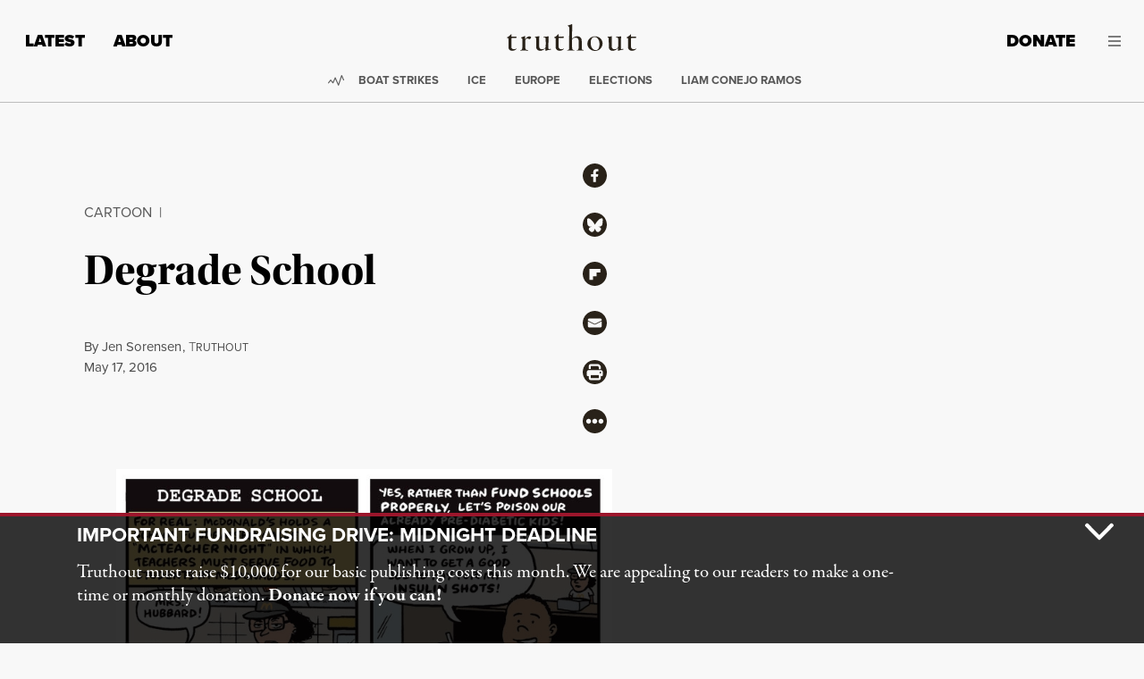

--- FILE ---
content_type: text/css
request_url: https://truthout.org/app/themes/truthout5/public/styles/app.css?id=2bb9d465c07bca0eec10230289b2c463
body_size: 22938
content:
@charset "UTF-8";
/*!
 * Bootstrap  v5.2.1 (https://getbootstrap.com/)
 * Copyright 2011-2022 The Bootstrap Authors
 * Copyright 2011-2022 Twitter, Inc.
 * Licensed under MIT (https://github.com/twbs/bootstrap/blob/main/LICENSE)
 */:root{--bs-lightgray:#f8f8f8;--bs-tan:#d5d1c9;--bs-red:#9c162c;--bs-white:#fff;--bs-black:#000;--bs-gray-100:#f8f9fa;--bs-gray-200:#e9ecef;--bs-gray-300:#dee2e6;--bs-gray-400:#ced4da;--bs-gray-500:#adb5bd;--bs-gray-600:#6c757d;--bs-gray-700:#495057;--bs-gray-800:#343a40;--bs-gray-900:#212529;--bs-primary:#9c162c;--bs-secondary:#6c757d;--bs-success:#198754;--bs-info:#0dcaf0;--bs-warning:#ffc107;--bs-danger:#9c162c;--bs-light:#f8f9fa;--bs-dark:#292219;--bs-primary-rgb:156,22,44;--bs-secondary-rgb:108,117,125;--bs-success-rgb:25,135,84;--bs-info-rgb:13,202,240;--bs-warning-rgb:255,193,7;--bs-danger-rgb:156,22,44;--bs-light-rgb:248,249,250;--bs-dark-rgb:41,34,25;--bs-white-rgb:255,255,255;--bs-black-rgb:0,0,0;--bs-body-color-rgb:0,0,0;--bs-body-bg-rgb:248,248,248;--bs-font-sans-serif:proxima-nova,Frutiger,"Frutiger Linotype",Univers,Calibri,"Gill Sans","Gill Sans MT","Myriad Pro",Myriad,"DejaVu Sans Condensed","Liberation Sans","Nimbus Sans L",Tahoma,Geneva,"Helvetica Neue",Helvetica,Arial,sans-serif;--bs-font-monospace:SFMono-Regular,Menlo,Monaco,Consolas,"Liberation Mono","Courier New",monospace;--bs-gradient:linear-gradient(180deg,hsla(0,0%,100%,.15),hsla(0,0%,100%,0));--bs-body-font-family:garamond-premier-pro,Palatino Linotype,Palatino,Palladio,URW Palladio L,Book Antiqua,Baskerville,Bookman Old Style,Bitstream Charter,Nimbus Roman No9 L,Garamond,Apple Garamond,ITC Garamond Narrow,New Century Schoolbook,Century Schoolbook,Century Schoolbook L,Georgia,serif;--bs-body-font-size:1rem;--bs-body-font-weight:400;--bs-body-line-height:1.5;--bs-body-color:#000;--bs-body-bg:#f8f8f8;--bs-border-width:1px;--bs-border-style:solid;--bs-border-color:#dee2e6;--bs-border-color-translucent:rgba(0,0,0,.175);--bs-border-radius:0;--bs-border-radius-sm:0.25rem;--bs-border-radius-lg:0.5rem;--bs-border-radius-xl:1rem;--bs-border-radius-2xl:2rem;--bs-border-radius-pill:50rem;--bs-link-color:#000;--bs-link-hover-color:#000;--bs-code-color:#d63384;--bs-highlight-bg:#fff3cd}*,:after,:before{box-sizing:border-box}@media (prefers-reduced-motion:no-preference){:root{scroll-behavior:smooth}}body{-webkit-text-size-adjust:100%;-webkit-tap-highlight-color:rgba(0,0,0,0);background-color:var(--bs-body-bg);color:var(--bs-body-color);font-family:var(--bs-body-font-family);font-size:var(--bs-body-font-size);font-weight:var(--bs-body-font-weight);line-height:var(--bs-body-line-height);margin:0;text-align:var(--bs-body-text-align)}hr{border:0;border-top:1px solid;color:inherit;margin:1rem 0;opacity:.25}.h1,.h2,.h3,.h4,.h5,h1,h2,h3,h4,h5{font-family:garamond-premier-pro,Palatino Linotype,Palatino,Palladio,URW Palladio L,Book Antiqua,Baskerville,Bookman Old Style,Bitstream Charter,Nimbus Roman No9 L,Garamond,Apple Garamond,ITC Garamond Narrow,New Century Schoolbook,Century Schoolbook,Century Schoolbook L,Georgia,serif;font-weight:700;line-height:105%;margin-bottom:.5rem;margin-top:0}.h1,h1{font-size:calc(1.375rem + 1.5vw)}@media (min-width:1200px){.h1,h1{font-size:2.5rem}}.h2,h2{font-size:calc(1.325rem + .9vw)}@media (min-width:1200px){.h2,h2{font-size:2rem}}.h3,h3{font-size:calc(1.3rem + .6vw)}@media (min-width:1200px){.h3,h3{font-size:1.75rem}}.h4,h4{font-size:calc(1.275rem + .3vw)}@media (min-width:1200px){.h4,h4{font-size:1.5rem}}.h5,h5{font-size:1.25rem}p{margin-bottom:1rem;margin-top:0}ol,ul{padding-left:2rem}dl,ol,ul{margin-bottom:1rem;margin-top:0}ol ol,ol ul,ul ol,ul ul{margin-bottom:0}dt{font-weight:700}dd{margin-bottom:.5rem;margin-left:0}blockquote{margin:0 0 1rem}b,strong{font-weight:bolder}.small,small{font-size:.875em}sub,sup{font-size:.75em;line-height:0;position:relative;vertical-align:baseline}sub{bottom:-.25em}sup{top:-.5em}a{color:var(--bs-link-color);text-decoration:none}a:hover{color:var(--bs-link-hover-color)}a:not([href]):not([class]),a:not([href]):not([class]):hover{color:inherit;text-decoration:none}code,pre{font-family:var(--bs-font-monospace);font-size:1em}pre{display:block;font-size:.875em;margin-bottom:1rem;margin-top:0;overflow:auto}pre code{color:inherit;font-size:inherit;word-break:normal}code{word-wrap:break-word;color:var(--bs-code-color);font-size:.875em}a>code{color:inherit}figure{margin:0 0 1rem}img,svg{vertical-align:middle}caption{color:#6c757d;padding-bottom:.5rem;padding-top:.5rem;text-align:left}label{display:inline-block}button{border-radius:0}button:focus:not(:focus-visible){outline:0}button,input,select,textarea{font-family:inherit;font-size:inherit;line-height:inherit;margin:0}button,select{text-transform:none}[role=button]{cursor:pointer}select{word-wrap:normal}select:disabled{opacity:1}[list]:not([type=date]):not([type=datetime-local]):not([type=month]):not([type=week]):not([type=time])::-webkit-calendar-picker-indicator{display:none!important}[type=button],[type=reset],[type=submit],button{-webkit-appearance:button}[type=button]:not(:disabled),[type=reset]:not(:disabled),[type=submit]:not(:disabled),button:not(:disabled){cursor:pointer}textarea{resize:vertical}fieldset{border:0;margin:0;min-width:0;padding:0}legend{float:left;font-size:calc(1.275rem + .3vw);line-height:inherit;margin-bottom:.5rem;padding:0;width:100%}@media (min-width:1200px){legend{font-size:1.5rem}}legend+*{clear:left}[type=search]{-webkit-appearance:textfield;outline-offset:-2px}output{display:inline-block}iframe{border:0}summary{cursor:pointer;display:list-item}progress{vertical-align:baseline}[hidden]{display:none!important}.list-inline,.list-unstyled{list-style:none;padding-left:0}.list-inline-item{display:inline-block}.list-inline-item:not(:last-child){margin-right:.5rem}.blockquote{font-size:1.25rem;margin-bottom:1rem}.blockquote>:last-child{margin-bottom:0}.ar .ar-list__th img,.ar__con>figure img,.author__bio>figure img,.img-fluid,.pg__con>figure img{height:auto;max-width:100%}.figure{display:inline-block}.container,.container-fluid,.container-xl,[class*=wp-block-truthout].is-style-dark .fr__b__ti{--bs-gutter-x:1.5rem;--bs-gutter-y:0;margin-left:auto;margin-right:auto;padding-left:calc(var(--bs-gutter-x)*.5);padding-right:calc(var(--bs-gutter-x)*.5);width:100%}@media (min-width:576px){.container{max-width:540px}}@media (min-width:768px){.container{max-width:720px}}@media (min-width:992px){.container{max-width:960px}}@media (min-width:1200px){.container,.container-xl,[class*=wp-block-truthout].is-style-dark .fr__b__ti{max-width:1140px}}@media (min-width:1400px){.container,.container-xl,[class*=wp-block-truthout].is-style-dark .fr__b__ti{max-width:1320px}}.row{--bs-gutter-x:1.5rem;--bs-gutter-y:0;display:flex;flex-wrap:wrap;margin-left:calc(var(--bs-gutter-x)*-.5);margin-right:calc(var(--bs-gutter-x)*-.5);margin-top:calc(var(--bs-gutter-y)*-1)}.row>*{flex-shrink:0;margin-top:var(--bs-gutter-y);max-width:100%;padding-left:calc(var(--bs-gutter-x)*.5);padding-right:calc(var(--bs-gutter-x)*.5);width:100%}.col{flex:1 0 0%}.row-cols-2>*{flex:0 0 auto;width:50%}.col-auto{flex:0 0 auto;width:auto}.col-1{flex:0 0 auto;width:8.33333333%}.col-2{flex:0 0 auto;width:16.66666667%}.col-3{flex:0 0 auto;width:25%}.col-4{flex:0 0 auto;width:33.33333333%}.col-5{flex:0 0 auto;width:41.66666667%}.col-6{flex:0 0 auto;width:50%}.col-7{flex:0 0 auto;width:58.33333333%}.col-8{flex:0 0 auto;width:66.66666667%}.col-9{flex:0 0 auto;width:75%}.col-10{flex:0 0 auto;width:83.33333333%}.col-11{flex:0 0 auto;width:91.66666667%}.col-12{flex:0 0 auto;width:100%}.offset-1{margin-left:8.33333333%}.offset-2{margin-left:16.66666667%}.offset-3{margin-left:25%}.offset-4{margin-left:33.33333333%}.offset-5{margin-left:41.66666667%}.offset-6{margin-left:50%}.offset-7{margin-left:58.33333333%}.offset-8{margin-left:66.66666667%}.offset-9{margin-left:75%}.offset-10{margin-left:83.33333333%}.offset-11{margin-left:91.66666667%}.g-0,.gx-0{--bs-gutter-x:0}.g-0{--bs-gutter-y:0}.gx-3{--bs-gutter-x:1rem}@media (min-width:576px){.col-sm{flex:1 0 0%}.col-sm-auto{flex:0 0 auto;width:auto}.col-sm-1{flex:0 0 auto;width:8.33333333%}.col-sm-2{flex:0 0 auto;width:16.66666667%}.col-sm-3{flex:0 0 auto;width:25%}.col-sm-4{flex:0 0 auto;width:33.33333333%}.col-sm-5{flex:0 0 auto;width:41.66666667%}.col-sm-6{flex:0 0 auto;width:50%}.col-sm-7{flex:0 0 auto;width:58.33333333%}.col-sm-8{flex:0 0 auto;width:66.66666667%}.col-sm-9{flex:0 0 auto;width:75%}.col-sm-10{flex:0 0 auto;width:83.33333333%}.col-sm-11{flex:0 0 auto;width:91.66666667%}.col-sm-12{flex:0 0 auto;width:100%}.offset-sm-0{margin-left:0}.offset-sm-1{margin-left:8.33333333%}.offset-sm-2{margin-left:16.66666667%}.offset-sm-3{margin-left:25%}.offset-sm-4{margin-left:33.33333333%}.offset-sm-5{margin-left:41.66666667%}.offset-sm-6{margin-left:50%}.offset-sm-7{margin-left:58.33333333%}.offset-sm-8{margin-left:66.66666667%}.offset-sm-9{margin-left:75%}.offset-sm-10{margin-left:83.33333333%}.offset-sm-11{margin-left:91.66666667%}}@media (min-width:768px){.col-md{flex:1 0 0%}.row-cols-md-1>*{flex:0 0 auto;width:100%}.row-cols-md-3>*{flex:0 0 auto;width:33.3333333333%}.col-md-auto{flex:0 0 auto;width:auto}.col-md-1{flex:0 0 auto;width:8.33333333%}.col-md-2{flex:0 0 auto;width:16.66666667%}.col-md-3{flex:0 0 auto;width:25%}.col-md-4{flex:0 0 auto;width:33.33333333%}.col-md-5{flex:0 0 auto;width:41.66666667%}.col-md-6{flex:0 0 auto;width:50%}.col-md-7{flex:0 0 auto;width:58.33333333%}.col-md-8{flex:0 0 auto;width:66.66666667%}.col-md-9{flex:0 0 auto;width:75%}.col-md-10{flex:0 0 auto;width:83.33333333%}.col-md-11{flex:0 0 auto;width:91.66666667%}.col-md-12{flex:0 0 auto;width:100%}.offset-md-0{margin-left:0}.offset-md-1{margin-left:8.33333333%}.offset-md-2{margin-left:16.66666667%}.offset-md-3{margin-left:25%}.offset-md-4{margin-left:33.33333333%}.offset-md-5{margin-left:41.66666667%}.offset-md-6{margin-left:50%}.offset-md-7{margin-left:58.33333333%}.offset-md-8{margin-left:66.66666667%}.offset-md-9{margin-left:75%}.offset-md-10{margin-left:83.33333333%}.offset-md-11{margin-left:91.66666667%}.gx-md-4{--bs-gutter-x:1.5rem}}@media (min-width:992px){.col-lg{flex:1 0 0%}.col-lg-auto{flex:0 0 auto;width:auto}.col-lg-1{flex:0 0 auto;width:8.33333333%}.col-lg-2{flex:0 0 auto;width:16.66666667%}.col-lg-3{flex:0 0 auto;width:25%}.col-lg-4{flex:0 0 auto;width:33.33333333%}.col-lg-5{flex:0 0 auto;width:41.66666667%}.col-lg-6{flex:0 0 auto;width:50%}.col-lg-7{flex:0 0 auto;width:58.33333333%}.col-lg-8{flex:0 0 auto;width:66.66666667%}.col-lg-9{flex:0 0 auto;width:75%}.col-lg-10{flex:0 0 auto;width:83.33333333%}.col-lg-11{flex:0 0 auto;width:91.66666667%}.col-lg-12{flex:0 0 auto;width:100%}.offset-lg-0{margin-left:0}.offset-lg-1{margin-left:8.33333333%}.offset-lg-2{margin-left:16.66666667%}.offset-lg-3{margin-left:25%}.offset-lg-4{margin-left:33.33333333%}.offset-lg-5{margin-left:41.66666667%}.offset-lg-6{margin-left:50%}.offset-lg-7{margin-left:58.33333333%}.offset-lg-8{margin-left:66.66666667%}.offset-lg-9{margin-left:75%}.offset-lg-10{margin-left:83.33333333%}.offset-lg-11{margin-left:91.66666667%}}@media (min-width:1200px){.col-xl{flex:1 0 0%}.col-xl-auto{flex:0 0 auto;width:auto}.col-xl-1{flex:0 0 auto;width:8.33333333%}.col-xl-2{flex:0 0 auto;width:16.66666667%}.col-xl-3{flex:0 0 auto;width:25%}.col-xl-4{flex:0 0 auto;width:33.33333333%}.col-xl-5{flex:0 0 auto;width:41.66666667%}.col-xl-6{flex:0 0 auto;width:50%}.col-xl-7{flex:0 0 auto;width:58.33333333%}.col-xl-8{flex:0 0 auto;width:66.66666667%}.col-xl-9{flex:0 0 auto;width:75%}.col-xl-10{flex:0 0 auto;width:83.33333333%}.col-xl-11{flex:0 0 auto;width:91.66666667%}.col-xl-12{flex:0 0 auto;width:100%}.offset-xl-0{margin-left:0}.offset-xl-1{margin-left:8.33333333%}.offset-xl-2{margin-left:16.66666667%}.offset-xl-3{margin-left:25%}.offset-xl-4{margin-left:33.33333333%}.offset-xl-5{margin-left:41.66666667%}.offset-xl-6{margin-left:50%}.offset-xl-7{margin-left:58.33333333%}.offset-xl-8{margin-left:66.66666667%}.offset-xl-9{margin-left:75%}.offset-xl-10{margin-left:83.33333333%}.offset-xl-11{margin-left:91.66666667%}}@media (min-width:1400px){.col-xxl{flex:1 0 0%}.col-xxl-auto{flex:0 0 auto;width:auto}.col-xxl-1{flex:0 0 auto;width:8.33333333%}.col-xxl-2{flex:0 0 auto;width:16.66666667%}.col-xxl-3{flex:0 0 auto;width:25%}.col-xxl-4{flex:0 0 auto;width:33.33333333%}.col-xxl-5{flex:0 0 auto;width:41.66666667%}.col-xxl-6{flex:0 0 auto;width:50%}.col-xxl-7{flex:0 0 auto;width:58.33333333%}.col-xxl-8{flex:0 0 auto;width:66.66666667%}.col-xxl-9{flex:0 0 auto;width:75%}.col-xxl-10{flex:0 0 auto;width:83.33333333%}.col-xxl-11{flex:0 0 auto;width:91.66666667%}.col-xxl-12{flex:0 0 auto;width:100%}.offset-xxl-0{margin-left:0}.offset-xxl-1{margin-left:8.33333333%}.offset-xxl-2{margin-left:16.66666667%}.offset-xxl-3{margin-left:25%}.offset-xxl-4{margin-left:33.33333333%}.offset-xxl-5{margin-left:41.66666667%}.offset-xxl-6{margin-left:50%}.offset-xxl-7{margin-left:58.33333333%}.offset-xxl-8{margin-left:66.66666667%}.offset-xxl-9{margin-left:75%}.offset-xxl-10{margin-left:83.33333333%}.offset-xxl-11{margin-left:91.66666667%}}@media (min-width:1600px){.col-2xl{flex:1 0 0%}.col-2xl-auto{flex:0 0 auto;width:auto}.col-2xl-1{flex:0 0 auto;width:8.33333333%}.col-2xl-2{flex:0 0 auto;width:16.66666667%}.col-2xl-3{flex:0 0 auto;width:25%}.col-2xl-4{flex:0 0 auto;width:33.33333333%}.col-2xl-5{flex:0 0 auto;width:41.66666667%}.col-2xl-6{flex:0 0 auto;width:50%}.col-2xl-7{flex:0 0 auto;width:58.33333333%}.col-2xl-8{flex:0 0 auto;width:66.66666667%}.col-2xl-9{flex:0 0 auto;width:75%}.col-2xl-10{flex:0 0 auto;width:83.33333333%}.col-2xl-11{flex:0 0 auto;width:91.66666667%}.col-2xl-12{flex:0 0 auto;width:100%}.offset-2xl-0{margin-left:0}.offset-2xl-1{margin-left:8.33333333%}.offset-2xl-2{margin-left:16.66666667%}.offset-2xl-3{margin-left:25%}.offset-2xl-4{margin-left:33.33333333%}.offset-2xl-5{margin-left:41.66666667%}.offset-2xl-6{margin-left:50%}.offset-2xl-7{margin-left:58.33333333%}.offset-2xl-8{margin-left:66.66666667%}.offset-2xl-9{margin-left:75%}.offset-2xl-10{margin-left:83.33333333%}.offset-2xl-11{margin-left:91.66666667%}}.form-label{margin-bottom:.5rem}.col-form-label{font-size:inherit;line-height:1.5;margin-bottom:0;padding-bottom:calc(.375rem + 1px);padding-top:calc(.375rem + 1px)}.col-form-label-lg{font-size:1.25rem;padding-bottom:calc(.5rem + 1px);padding-top:calc(.5rem + 1px)}.col-form-label-sm{font-size:.875rem;padding-bottom:calc(.25rem + 1px);padding-top:calc(.25rem + 1px)}.form-control{-webkit-appearance:none;appearance:none;background-clip:padding-box;background-color:#f8f8f8;border:1px solid rgba(0,0,0,.15);border-radius:0;color:#000;display:block;font-size:1rem;font-weight:400;line-height:1.5;padding:.375rem .75rem;transition:border-color .15s ease-in-out,box-shadow .15s ease-in-out;width:100%}@media (prefers-reduced-motion:reduce){.form-control{transition:none}}.form-control[type=file]{overflow:hidden}.form-control[type=file]:not(:disabled):not([readonly]){cursor:pointer}.form-control:focus{background-color:#f8f8f8;border-color:#ce8b96;box-shadow:0 0 0 .25rem rgba(156,22,44,.25);color:#000;outline:0}.form-control::-webkit-date-and-time-value{height:1.5em}.form-control::placeholder{color:#6c757d;opacity:1}.form-control:disabled{background-color:#e9ecef;opacity:1}.form-control::file-selector-button{background-color:#e9ecef;border:0 solid;border-color:inherit;border-inline-end-width:1px;border-radius:0;color:#000;margin:-.375rem -.75rem;margin-inline-end:.75rem;padding:.375rem .75rem;pointer-events:none;transition:color .15s ease-in-out,background-color .15s ease-in-out,border-color .15s ease-in-out,box-shadow .15s ease-in-out}@media (prefers-reduced-motion:reduce){.form-control::file-selector-button{transition:none}}.form-control:hover:not(:disabled):not([readonly])::file-selector-button{background-color:#dde0e3}textarea.form-control{min-height:calc(1.5em + .75rem + 2px)}.form-check-input{-webkit-appearance:none;appearance:none;background-color:#f8f8f8;background-position:50%;background-repeat:no-repeat;background-size:contain;border:1px solid rgba(0,0,0,.25);height:1em;margin-top:.25em;-webkit-print-color-adjust:exact;print-color-adjust:exact;vertical-align:top;width:1em}.form-check-input[type=radio]{border-radius:50%}.form-check-input:active{filter:brightness(90%)}.form-check-input:focus{border-color:#ce8b96;box-shadow:0 0 0 .25rem rgba(156,22,44,.25);outline:0}.form-check-input:checked{background-color:#9c162c;border-color:#9c162c}.form-check-input:checked[type=radio]{background-image:url("data:image/svg+xml;charset=utf-8,%3Csvg xmlns='http://www.w3.org/2000/svg' viewBox='-4 -4 8 8'%3E%3Ccircle r='2' fill='%23fff'/%3E%3C/svg%3E")}.form-check-input:disabled{filter:none;opacity:.5;pointer-events:none}.input-group{align-items:stretch;display:flex;flex-wrap:wrap;position:relative;width:100%}.input-group>.form-control{flex:1 1 auto;min-width:0;position:relative;width:1%}.input-group>.form-control:focus{z-index:5}.input-group .btn,.input-group .button{position:relative;z-index:2}.input-group .btn:focus,.input-group .button:focus{z-index:5}.input-group.has-validation>.dropdown-toggle:nth-last-child(n+4),.input-group.has-validation>:nth-last-child(n+3):not(.dropdown-toggle):not(.dropdown-menu):not(.form-floating),.input-group:not(.has-validation)>.dropdown-toggle:nth-last-child(n+3),.input-group:not(.has-validation)>:not(:last-child):not(.dropdown-toggle):not(.dropdown-menu):not(.form-floating){border-bottom-right-radius:0;border-top-right-radius:0}.input-group>:not(:first-child):not(.dropdown-menu):not(.valid-tooltip):not(.valid-feedback):not(.invalid-tooltip):not(.invalid-feedback){border-bottom-left-radius:0;border-top-left-radius:0;margin-left:-1px}.form-control.is-valid{background-image:url("data:image/svg+xml;charset=utf-8,%3Csvg xmlns='http://www.w3.org/2000/svg' viewBox='0 0 8 8'%3E%3Cpath fill='%23198754' d='M2.3 6.73.6 4.53c-.4-1.04.46-1.4 1.1-.8l1.1 1.4 3.4-3.8c.6-.63 1.6-.27 1.2.7l-4 4.6c-.43.5-.8.4-1.1.1z'/%3E%3C/svg%3E");background-position:right calc(.375em + .1875rem) center;background-repeat:no-repeat;background-size:calc(.75em + .375rem) calc(.75em + .375rem);border-color:#198754;padding-right:calc(1.5em + .75rem)}.form-control.is-valid:focus{border-color:#198754;box-shadow:0 0 0 .25rem rgba(25,135,84,.25)}textarea.form-control.is-valid{background-position:top calc(.375em + .1875rem) right calc(.375em + .1875rem);padding-right:calc(1.5em + .75rem)}.form-check-input.is-valid{border-color:#198754}.form-check-input.is-valid:checked{background-color:#198754}.form-check-input.is-valid:focus{box-shadow:0 0 0 .25rem rgba(25,135,84,.25)}.input-group>.form-control:not(:focus).is-valid{z-index:3}.form-control.is-invalid{background-image:url("data:image/svg+xml;charset=utf-8,%3Csvg xmlns='http://www.w3.org/2000/svg' width='12' height='12' fill='none' stroke='%239C162C'%3E%3Ccircle cx='6' cy='6' r='4.5'/%3E%3Cpath stroke-linejoin='round' d='M5.8 3.6h.4L6 6.5z'/%3E%3Ccircle cx='6' cy='8.2' r='.6' fill='%239C162C' stroke='none'/%3E%3C/svg%3E");background-position:right calc(.375em + .1875rem) center;background-repeat:no-repeat;background-size:calc(.75em + .375rem) calc(.75em + .375rem);border-color:#9c162c;padding-right:calc(1.5em + .75rem)}.form-control.is-invalid:focus{border-color:#9c162c;box-shadow:0 0 0 .25rem rgba(156,22,44,.25)}textarea.form-control.is-invalid{background-position:top calc(.375em + .1875rem) right calc(.375em + .1875rem);padding-right:calc(1.5em + .75rem)}.form-check-input.is-invalid{border-color:#9c162c}.form-check-input.is-invalid:checked{background-color:#9c162c}.form-check-input.is-invalid:focus{box-shadow:0 0 0 .25rem rgba(156,22,44,.25)}.input-group>.form-control:not(:focus).is-invalid{z-index:4}.btn,.button{--bs-btn-padding-x:0.75rem;--bs-btn-padding-y:0.375rem;--bs-btn-font-family: ;--bs-btn-font-size:1rem;--bs-btn-font-weight:600;--bs-btn-line-height:1.5;--bs-btn-color:#000;--bs-btn-bg:transparent;--bs-btn-border-width:1px;--bs-btn-border-color:transparent;--bs-btn-border-radius:0;--bs-btn-hover-border-color:transparent;--bs-btn-box-shadow:inset 0 1px 0 hsla(0,0%,100%,.15),0 1px 1px rgba(0,0,0,.075);--bs-btn-disabled-opacity:0.65;--bs-btn-focus-box-shadow:0 0 0 0.25rem rgba(var(--bs-btn-focus-shadow-rgb),.5);background-color:var(--bs-btn-bg);border:var(--bs-btn-border-width) solid var(--bs-btn-border-color);border-radius:var(--bs-btn-border-radius);color:var(--bs-btn-color);cursor:pointer;display:inline-block;font-family:var(--bs-btn-font-family);font-size:var(--bs-btn-font-size);font-weight:var(--bs-btn-font-weight);line-height:var(--bs-btn-line-height);padding:var(--bs-btn-padding-y) var(--bs-btn-padding-x);text-align:center;transition:color .15s ease-in-out,background-color .15s ease-in-out,border-color .15s ease-in-out,box-shadow .15s ease-in-out;-webkit-user-select:none;user-select:none;vertical-align:middle}@media (prefers-reduced-motion:reduce){.btn,.button{transition:none}}.btn:first-child:hover,.button:first-child:hover,:not(.btn-check)+.btn:hover,:not(.btn-check)+.button:hover{background-color:var(--bs-btn-hover-bg);border-color:var(--bs-btn-hover-border-color);color:var(--bs-btn-hover-color)}.btn:focus-visible,.button:focus-visible{background-color:var(--bs-btn-hover-bg);border-color:var(--bs-btn-hover-border-color);box-shadow:var(--bs-btn-focus-box-shadow);color:var(--bs-btn-hover-color);outline:0}.active.button,.btn.active,.btn.show,.btn:first-child:active,.button:first-child:active,.show.button,:not(.btn-check)+.btn:active,:not(.btn-check)+.button:active{background-color:var(--bs-btn-active-bg);border-color:var(--bs-btn-active-border-color);color:var(--bs-btn-active-color)}.active.button:focus-visible,.btn.active:focus-visible,.btn.show:focus-visible,.btn:first-child:active:focus-visible,.button:first-child:active:focus-visible,.show.button:focus-visible,:not(.btn-check)+.btn:active:focus-visible,:not(.btn-check)+.button:active:focus-visible{box-shadow:var(--bs-btn-focus-box-shadow)}.btn.disabled,.btn:disabled,.button:disabled,.disabled.button,fieldset:disabled .btn,fieldset:disabled .button{background-color:var(--bs-btn-disabled-bg);border-color:var(--bs-btn-disabled-border-color);color:var(--bs-btn-disabled-color);opacity:var(--bs-btn-disabled-opacity);pointer-events:none}.button{--bs-btn-color:#fff;--bs-btn-bg:#9c162c;--bs-btn-border-color:#9c162c;--bs-btn-hover-color:#fff;--bs-btn-hover-bg:#851325;--bs-btn-hover-border-color:#7d1223;--bs-btn-focus-shadow-rgb:171,57,76;--bs-btn-active-color:#fff;--bs-btn-active-bg:#7d1223;--bs-btn-active-border-color:#751121;--bs-btn-active-shadow:inset 0 3px 5px rgba(0,0,0,.125);--bs-btn-disabled-color:#fff;--bs-btn-disabled-bg:#9c162c;--bs-btn-disabled-border-color:#9c162c}.btn-secondary{--bs-btn-color:#fff;--bs-btn-bg:#6c757d;--bs-btn-border-color:#6c757d;--bs-btn-hover-color:#fff;--bs-btn-hover-bg:#5c636a;--bs-btn-hover-border-color:#565e64;--bs-btn-focus-shadow-rgb:130,138,145;--bs-btn-active-color:#fff;--bs-btn-active-bg:#565e64;--bs-btn-active-border-color:#51585e;--bs-btn-active-shadow:inset 0 3px 5px rgba(0,0,0,.125);--bs-btn-disabled-color:#fff;--bs-btn-disabled-bg:#6c757d;--bs-btn-disabled-border-color:#6c757d}.btn-danger{--bs-btn-color:#fff;--bs-btn-bg:#9c162c;--bs-btn-border-color:#9c162c;--bs-btn-hover-color:#fff;--bs-btn-hover-bg:#851325;--bs-btn-hover-border-color:#7d1223;--bs-btn-focus-shadow-rgb:171,57,76;--bs-btn-active-color:#fff;--bs-btn-active-bg:#7d1223;--bs-btn-active-border-color:#751121;--bs-btn-active-shadow:inset 0 3px 5px rgba(0,0,0,.125);--bs-btn-disabled-color:#fff;--bs-btn-disabled-bg:#9c162c;--bs-btn-disabled-border-color:#9c162c}.fade{transition:opacity .15s linear}@media (prefers-reduced-motion:reduce){.fade{transition:none}}.fade:not(.show){opacity:0}.collapse:not(.show){display:none}.dropdown{position:relative}.dropdown-toggle{white-space:nowrap}.dropdown-menu{--bs-dropdown-zindex:1000;--bs-dropdown-min-width:10rem;--bs-dropdown-padding-x:0;--bs-dropdown-padding-y:0.5rem;--bs-dropdown-spacer:0.125rem;--bs-dropdown-font-size:1rem;--bs-dropdown-color:#000;--bs-dropdown-bg:transparent;--bs-dropdown-border-color:transparent;--bs-dropdown-border-radius:0;--bs-dropdown-border-width:0;--bs-dropdown-inner-border-radius:0;--bs-dropdown-divider-bg:transparent;--bs-dropdown-divider-margin-y:0;--bs-dropdown-box-shadow:none;--bs-dropdown-link-color:#212529;--bs-dropdown-link-hover-color:#9c162c;--bs-dropdown-link-hover-bg:transparent;--bs-dropdown-link-active-color:#fff;--bs-dropdown-link-active-bg:transparent;--bs-dropdown-link-disabled-color:#adb5bd;--bs-dropdown-item-padding-x:0;--bs-dropdown-item-padding-y:0;--bs-dropdown-header-color:#6c757d;--bs-dropdown-header-padding-x:0;--bs-dropdown-header-padding-y:0.5rem;background-clip:padding-box;background-color:var(--bs-dropdown-bg);border:var(--bs-dropdown-border-width) solid var(--bs-dropdown-border-color);border-radius:var(--bs-dropdown-border-radius);color:var(--bs-dropdown-color);display:none;font-size:var(--bs-dropdown-font-size);list-style:none;margin:0;min-width:var(--bs-dropdown-min-width);padding:var(--bs-dropdown-padding-y) var(--bs-dropdown-padding-x);position:absolute;text-align:left;z-index:var(--bs-dropdown-zindex)}.dropdown-item{background-color:transparent;border:0;clear:both;color:var(--bs-dropdown-link-color);display:block;font-weight:400;padding:var(--bs-dropdown-item-padding-y) var(--bs-dropdown-item-padding-x);text-align:inherit;white-space:nowrap;width:100%}.dropdown-item:focus,.dropdown-item:hover{background-color:var(--bs-dropdown-link-hover-bg);color:var(--bs-dropdown-link-hover-color)}.dropdown-item.active,.dropdown-item:active{background-color:var(--bs-dropdown-link-active-bg);color:var(--bs-dropdown-link-active-color);text-decoration:none}.dropdown-item.disabled,.dropdown-item:disabled{background-color:transparent;color:var(--bs-dropdown-link-disabled-color);pointer-events:none}.dropdown-menu.show{display:block}.nav,.widget .menu:not(.social-follow){--bs-nav-link-padding-x:1rem;--bs-nav-link-padding-y:0.5rem;--bs-nav-link-font-weight: ;--bs-nav-link-color:var(--bs-link-color);--bs-nav-link-hover-color:var(--bs-link-hover-color);--bs-nav-link-disabled-color:#6c757d;display:flex;flex-wrap:wrap;list-style:none;margin-bottom:0;padding-left:0}.nav-link,.widget .menu:not(.social-follow) .menu-item a{color:var(--bs-nav-link-color);display:block;font-size:var(--bs-nav-link-font-size);font-weight:var(--bs-nav-link-font-weight);padding:var(--bs-nav-link-padding-y) var(--bs-nav-link-padding-x);transition:color .15s ease-in-out,background-color .15s ease-in-out,border-color .15s ease-in-out}@media (prefers-reduced-motion:reduce){.nav-link,.widget .menu:not(.social-follow) .menu-item a{transition:none}}.nav-link:focus,.nav-link:hover,.widget .menu:not(.social-follow) .menu-item a:focus,.widget .menu:not(.social-follow) .menu-item a:hover{color:var(--bs-nav-link-hover-color)}.nav-link.disabled,.widget .menu:not(.social-follow) .menu-item a.disabled{color:var(--bs-nav-link-disabled-color);cursor:default;pointer-events:none}.navbar-toggler{background-color:transparent;border:var(--bs-border-width) solid var(--bs-navbar-toggler-border-color);border-radius:var(--bs-navbar-toggler-border-radius);color:var(--bs-navbar-color);font-size:var(--bs-navbar-toggler-font-size);line-height:1;padding:var(--bs-navbar-toggler-padding-y) var(--bs-navbar-toggler-padding-x);transition:var(--bs-navbar-toggler-transition)}@media (prefers-reduced-motion:reduce){.navbar-toggler{transition:none}}.navbar-toggler:hover{text-decoration:none}.navbar-toggler:focus{box-shadow:0 0 0 var(--bs-navbar-toggler-focus-width);outline:0;text-decoration:none}.navbar-toggler-icon{background-image:var(--bs-navbar-toggler-icon-bg);background-position:50%;background-repeat:no-repeat;background-size:100%;display:inline-block;height:1.5em;vertical-align:middle;width:1.5em}.pagination{--bs-pagination-padding-x:0.75rem;--bs-pagination-padding-y:0.375rem;--bs-pagination-font-size:1rem;--bs-pagination-color:var(--bs-link-color);--bs-pagination-bg:#fff;--bs-pagination-border-width:1px;--bs-pagination-border-color:#dee2e6;--bs-pagination-border-radius:0;--bs-pagination-hover-color:var(--bs-link-hover-color);--bs-pagination-hover-bg:#e9ecef;--bs-pagination-hover-border-color:#dee2e6;--bs-pagination-focus-color:var(--bs-link-hover-color);--bs-pagination-focus-bg:#e9ecef;--bs-pagination-focus-box-shadow:0 0 0 0.25rem rgba(156,22,44,.25);--bs-pagination-active-color:#fff;--bs-pagination-active-bg:#9c162c;--bs-pagination-active-border-color:#9c162c;--bs-pagination-disabled-color:#6c757d;--bs-pagination-disabled-bg:#fff;--bs-pagination-disabled-border-color:#dee2e6;display:flex;list-style:none;padding-left:0}.page-link{background-color:var(--bs-pagination-bg);border:var(--bs-pagination-border-width) solid var(--bs-pagination-border-color);color:var(--bs-pagination-color);display:block;font-size:var(--bs-pagination-font-size);padding:var(--bs-pagination-padding-y) var(--bs-pagination-padding-x);position:relative;transition:color .15s ease-in-out,background-color .15s ease-in-out,border-color .15s ease-in-out,box-shadow .15s ease-in-out}@media (prefers-reduced-motion:reduce){.page-link{transition:none}}.page-link:hover{background-color:var(--bs-pagination-hover-bg);border-color:var(--bs-pagination-hover-border-color);color:var(--bs-pagination-hover-color);z-index:2}.page-link:focus{background-color:var(--bs-pagination-focus-bg);box-shadow:var(--bs-pagination-focus-box-shadow);color:var(--bs-pagination-focus-color);outline:0;z-index:3}.active>.page-link,.page-link.active{background-color:var(--bs-pagination-active-bg);border-color:var(--bs-pagination-active-border-color);color:var(--bs-pagination-active-color);z-index:3}.disabled>.page-link,.page-link.disabled{background-color:var(--bs-pagination-disabled-bg);border-color:var(--bs-pagination-disabled-border-color);color:var(--bs-pagination-disabled-color);pointer-events:none}.page-item:not(:first-child) .page-link{margin-left:-1px}.page-item:first-child .page-link{border-bottom-left-radius:var(--bs-pagination-border-radius);border-top-left-radius:var(--bs-pagination-border-radius)}.page-item:last-child .page-link{border-bottom-right-radius:var(--bs-pagination-border-radius);border-top-right-radius:var(--bs-pagination-border-radius)}.alert{--bs-alert-bg:transparent;--bs-alert-padding-x:1rem;--bs-alert-padding-y:1rem;--bs-alert-margin-bottom:1rem;--bs-alert-color:inherit;--bs-alert-border-color:transparent;--bs-alert-border:1px solid var(--bs-alert-border-color);--bs-alert-border-radius:0;background-color:var(--bs-alert-bg);border:var(--bs-alert-border);border-radius:var(--bs-alert-border-radius);color:var(--bs-alert-color);margin-bottom:var(--bs-alert-margin-bottom);padding:var(--bs-alert-padding-y) var(--bs-alert-padding-x);position:relative}@keyframes progress-bar-stripes{0%{background-position-x:1rem}}.progress{--bs-progress-height:1rem;--bs-progress-font-size:0.75rem;--bs-progress-bg:#e9ecef;--bs-progress-border-radius:0;--bs-progress-box-shadow:inset 0 1px 2px rgba(0,0,0,.075);--bs-progress-bar-color:#fff;--bs-progress-bar-bg:#9c162c;--bs-progress-bar-transition:width 0.6s ease;background-color:var(--bs-progress-bg);border-radius:var(--bs-progress-border-radius);display:flex;font-size:var(--bs-progress-font-size);height:var(--bs-progress-height);overflow:hidden}.btn-close{background:transparent url("data:image/svg+xml;charset=utf-8,%3Csvg xmlns='http://www.w3.org/2000/svg' viewBox='0 0 16 16'%3E%3Cpath d='M.293.293a1 1 0 0 1 1.414 0L8 6.586 14.293.293a1 1 0 1 1 1.414 1.414L9.414 8l6.293 6.293a1 1 0 0 1-1.414 1.414L8 9.414l-6.293 6.293a1 1 0 0 1-1.414-1.414L6.586 8 .293 1.707a1 1 0 0 1 0-1.414z'/%3E%3C/svg%3E") 50%/1em auto no-repeat;border:0;border-radius:0;box-sizing:content-box;color:#000;height:1em;opacity:.5;padding:.25em;width:1em}.btn-close:hover{color:#000;opacity:.75;text-decoration:none}.btn-close:focus{box-shadow:0 0 0 .25rem rgba(156,22,44,.25);opacity:1;outline:0}.btn-close.disabled,.btn-close:disabled{opacity:.25;pointer-events:none;-webkit-user-select:none;user-select:none}.modal{--bs-modal-zindex:1055;--bs-modal-width:500px;--bs-modal-padding:1rem;--bs-modal-margin:0.5rem;--bs-modal-color: ;--bs-modal-bg:#fff;--bs-modal-border-color:var(--bs-border-color-translucent);--bs-modal-border-width:1px;--bs-modal-border-radius:0.5rem;--bs-modal-box-shadow:0 0.125rem 0.25rem rgba(0,0,0,.075);--bs-modal-inner-border-radius:calc(0.5rem - 1px);--bs-modal-header-padding-x:1rem;--bs-modal-header-padding-y:1rem;--bs-modal-header-padding:1rem 1rem;--bs-modal-header-border-color:var(--bs-border-color);--bs-modal-header-border-width:1px;--bs-modal-title-line-height:1.5;--bs-modal-footer-gap:0.5rem;--bs-modal-footer-bg: ;--bs-modal-footer-border-color:var(--bs-border-color);--bs-modal-footer-border-width:1px;display:none;height:100%;left:0;outline:0;overflow-x:hidden;overflow-y:auto;position:fixed;top:0;width:100%;z-index:var(--bs-modal-zindex)}.modal-dialog{margin:var(--bs-modal-margin);pointer-events:none;position:relative;width:auto}.modal.fade .modal-dialog{transform:translateY(-50px);transition:transform .3s ease-out}@media (prefers-reduced-motion:reduce){.modal.fade .modal-dialog{transition:none}}.modal.show .modal-dialog{transform:none}.modal-content{background-clip:padding-box;background-color:var(--bs-modal-bg);border:var(--bs-modal-border-width) solid var(--bs-modal-border-color);border-radius:var(--bs-modal-border-radius);color:var(--bs-modal-color);display:flex;flex-direction:column;outline:0;pointer-events:auto;position:relative;width:100%}.modal-backdrop{--bs-backdrop-zindex:1050;--bs-backdrop-bg:#000;--bs-backdrop-opacity:0.5;background-color:var(--bs-backdrop-bg);height:100vh;left:0;position:fixed;top:0;width:100vw;z-index:var(--bs-backdrop-zindex)}.modal-backdrop.fade{opacity:0}.modal-backdrop.show{opacity:var(--bs-backdrop-opacity)}.modal-header{align-items:center;border-bottom:var(--bs-modal-header-border-width) solid var(--bs-modal-header-border-color);border-top-left-radius:var(--bs-modal-inner-border-radius);border-top-right-radius:var(--bs-modal-inner-border-radius);display:flex;flex-shrink:0;justify-content:space-between;padding:var(--bs-modal-header-padding)}.modal-header .btn-close{margin:calc(var(--bs-modal-header-padding-y)*-.5) calc(var(--bs-modal-header-padding-x)*-.5) calc(var(--bs-modal-header-padding-y)*-.5) auto;padding:calc(var(--bs-modal-header-padding-y)*.5) calc(var(--bs-modal-header-padding-x)*.5)}.modal-title{line-height:var(--bs-modal-title-line-height);margin-bottom:0}.modal-body{flex:1 1 auto;padding:var(--bs-modal-padding);position:relative}.modal-footer{align-items:center;background-color:var(--bs-modal-footer-bg);border-bottom-left-radius:var(--bs-modal-inner-border-radius);border-bottom-right-radius:var(--bs-modal-inner-border-radius);border-top:var(--bs-modal-footer-border-width) solid var(--bs-modal-footer-border-color);display:flex;flex-shrink:0;flex-wrap:wrap;justify-content:flex-end;padding:calc(var(--bs-modal-padding) - var(--bs-modal-footer-gap)*.5)}.modal-footer>*{margin:calc(var(--bs-modal-footer-gap)*.5)}@media (min-width:576px){.modal{--bs-modal-margin:1.75rem;--bs-modal-box-shadow:0 0.5rem 1rem rgba(0,0,0,.15)}.modal-dialog{margin-left:auto;margin-right:auto;max-width:var(--bs-modal-width)}}@media (min-width:992px){.modal-lg{--bs-modal-width:800px}}@keyframes spinner-border{to{transform:rotate(1turn)}}@keyframes spinner-grow{0%{transform:scale(0)}50%{opacity:1;transform:none}}.offcanvas{--bs-offcanvas-zindex:1045;--bs-offcanvas-width:400px;--bs-offcanvas-height:30vh;--bs-offcanvas-padding-x:1rem;--bs-offcanvas-padding-y:1.125rem;--bs-offcanvas-color: ;--bs-offcanvas-bg:#e5e5e5;--bs-offcanvas-border-width:1px;--bs-offcanvas-border-color:var(--bs-border-color-translucent);--bs-offcanvas-box-shadow:0 0.125rem 0.25rem rgba(0,0,0,.075);background-clip:padding-box;background-color:var(--bs-offcanvas-bg);bottom:0;color:var(--bs-offcanvas-color);display:flex;flex-direction:column;max-width:100%;outline:0;position:fixed;transition:transform .3s ease-in-out;visibility:hidden;z-index:var(--bs-offcanvas-zindex)}@media (prefers-reduced-motion:reduce){.offcanvas{transition:none}}.offcanvas.offcanvas-end{border-left:var(--bs-offcanvas-border-width) solid var(--bs-offcanvas-border-color);right:0;top:0;transform:translateX(100%);width:var(--bs-offcanvas-width)}.offcanvas.show:not(.hiding),.offcanvas.showing{transform:none}.offcanvas.show,.offcanvas.showing{visibility:visible}.offcanvas-header{align-items:center;display:flex;justify-content:space-between;padding:var(--bs-offcanvas-padding-y) var(--bs-offcanvas-padding-x)}.offcanvas-header .btn-close{margin-bottom:calc(var(--bs-offcanvas-padding-y)*-.5);margin-right:calc(var(--bs-offcanvas-padding-x)*-.5);margin-top:calc(var(--bs-offcanvas-padding-y)*-.5);padding:calc(var(--bs-offcanvas-padding-y)*.5) calc(var(--bs-offcanvas-padding-x)*.5)}.offcanvas-body{flex-grow:1;overflow-y:auto;padding:var(--bs-offcanvas-padding-y) var(--bs-offcanvas-padding-x)}.placeholder{background-color:currentcolor;cursor:wait;display:inline-block;min-height:1em;opacity:.5;vertical-align:middle}.placeholder.btn:before,.placeholder.button:before{content:"";display:inline-block}@keyframes placeholder-glow{50%{opacity:.2}}@keyframes placeholder-wave{to{-webkit-mask-position:-200% 0;mask-position:-200% 0}}.clearfix:after{clear:both;content:"";display:block}.ratio{position:relative;width:100%}.ratio:before{content:"";display:block;padding-top:var(--bs-aspect-ratio)}.ratio>*{height:100%;left:0;position:absolute;top:0;width:100%}.ratio-1x1{--bs-aspect-ratio:100%}.ratio-4x3{--bs-aspect-ratio:75%}.ratio-16x9{--bs-aspect-ratio:56.25%}.ratio-18x9{--bs-aspect-ratio:50%}.ratio-21x9{--bs-aspect-ratio:42.8571428571%}.ratio-9x16{--bs-aspect-ratio:177.7777777778%}.ratio-1x2{--bs-aspect-ratio:200%}.fixed-bottom{bottom:0;left:0;position:fixed;right:0;z-index:1030}.sticky-top{position:sticky;top:0;z-index:1020}@media (min-width:768px){.sticky-md-top{position:sticky;top:0;z-index:1020}}.visually-hidden,.visually-hidden-focusable:not(:focus):not(:focus-within){clip:rect(0,0,0,0)!important;border:0!important;height:1px!important;margin:-1px!important;overflow:hidden!important;padding:0!important;position:absolute!important;white-space:nowrap!important;width:1px!important}.align-middle{vertical-align:middle!important}.float-start{float:left!important}.float-end{float:right!important}.float-none{float:none!important}.overflow-hidden{overflow:hidden!important}.d-inline{display:inline!important}.d-block{display:block!important}.d-grid{display:grid!important}.d-flex{display:flex!important}.d-none{display:none!important}.position-relative{position:relative!important}.position-absolute{position:absolute!important}.top-0{top:0!important}.bottom-0{bottom:0!important}.start-0{left:0!important}.end-0{right:0!important}.border-0{border:0!important}.border-top{border-top:var(--bs-border-width) var(--bs-border-style) var(--bs-border-color)!important}.border-bottom{border-bottom:var(--bs-border-width) var(--bs-border-style) var(--bs-border-color)!important}.w-100{width:100%!important}.w-auto{width:auto!important}.mw-100{max-width:100%!important}.h-100{height:100%!important}.h-auto{height:auto!important}.flex-row{flex-direction:row!important}.flex-column,.widget .menu:not(.social-follow){flex-direction:column!important}.flex-wrap{flex-wrap:wrap!important}.flex-nowrap{flex-wrap:nowrap!important}.justify-content-start{justify-content:flex-start!important}.justify-content-end{justify-content:flex-end!important}.justify-content-center{justify-content:center!important}.justify-content-between{justify-content:space-between!important}.justify-content-around{justify-content:space-around!important}.align-items-center{align-items:center!important}.order-first{order:-1!important}.order-0{order:0!important}.order-1{order:1!important}.order-2{order:2!important}.order-3{order:3!important}.order-4{order:4!important}.order-5{order:5!important}.order-last{order:6!important}.m-0{margin:0!important}.m-3{margin:1rem!important}.m-auto{margin:auto!important}.mx-0{margin-left:0!important;margin-right:0!important}.mx-auto{margin-left:auto!important;margin-right:auto!important}.my-0{margin-bottom:0!important;margin-top:0!important}.my-2{margin-bottom:.5rem!important;margin-top:.5rem!important}.my-3{margin-bottom:1rem!important;margin-top:1rem!important}.my-4{margin-bottom:1.5rem!important;margin-top:1.5rem!important}.my-5{margin-bottom:2.5rem!important;margin-top:2.5rem!important}.my-6{margin-bottom:3rem!important;margin-top:3rem!important}.my-auto{margin-bottom:auto!important;margin-top:auto!important}.mt-0{margin-top:0!important}.mt-1{margin-top:.25rem!important}.mt-2{margin-top:.5rem!important}.mt-3{margin-top:1rem!important}.mt-4{margin-top:1.5rem!important}.mt-5{margin-top:2.5rem!important}.mt-6{margin-top:3rem!important}.mt-auto{margin-top:auto!important}.me-0{margin-right:0!important}.me-1{margin-right:.25rem!important}.me-2{margin-right:.5rem!important}.me-3{margin-right:1rem!important}.me-4{margin-right:1.5rem!important}.me-5{margin-right:2.5rem!important}.me-6{margin-right:3rem!important}.me-auto{margin-right:auto!important}.mb-0{margin-bottom:0!important}.mb-1{margin-bottom:.25rem!important}.mb-2{margin-bottom:.5rem!important}.mb-3{margin-bottom:1rem!important}.mb-4{margin-bottom:1.5rem!important}.mb-5{margin-bottom:2.5rem!important}.mb-6{margin-bottom:3rem!important}.mb-auto{margin-bottom:auto!important}.ms-0{margin-left:0!important}.ms-1{margin-left:.25rem!important}.ms-2{margin-left:.5rem!important}.ms-3{margin-left:1rem!important}.ms-4{margin-left:1.5rem!important}.ms-5{margin-left:2.5rem!important}.ms-6{margin-left:3rem!important}.ms-auto{margin-left:auto!important}.mt-n1{margin-top:-.25rem!important}.mt-n2{margin-top:-.5rem!important}.mt-n3{margin-top:-1rem!important}.mt-n4{margin-top:-1.5rem!important}.mt-n5{margin-top:-2.5rem!important}.mt-n6{margin-top:-3rem!important}.me-n1{margin-right:-.25rem!important}.me-n2{margin-right:-.5rem!important}.me-n3{margin-right:-1rem!important}.me-n4{margin-right:-1.5rem!important}.me-n5{margin-right:-2.5rem!important}.me-n6{margin-right:-3rem!important}.mb-n1{margin-bottom:-.25rem!important}.mb-n2{margin-bottom:-.5rem!important}.mb-n3{margin-bottom:-1rem!important}.mb-n4{margin-bottom:-1.5rem!important}.mb-n5{margin-bottom:-2.5rem!important}.mb-n6{margin-bottom:-3rem!important}.ms-n1{margin-left:-.25rem!important}.ms-n2{margin-left:-.5rem!important}.ms-n3{margin-left:-1rem!important}.ms-n4{margin-left:-1.5rem!important}.ms-n5{margin-left:-2.5rem!important}.ms-n6{margin-left:-3rem!important}.p-0{padding:0!important}.p-1{padding:.25rem!important}.p-2{padding:.5rem!important}.p-3{padding:1rem!important}.p-4{padding:1.5rem!important}.px-0{padding-left:0!important;padding-right:0!important}.px-1{padding-left:.25rem!important;padding-right:.25rem!important}.px-2{padding-left:.5rem!important;padding-right:.5rem!important}.px-3{padding-left:1rem!important;padding-right:1rem!important}.px-4{padding-left:1.5rem!important;padding-right:1.5rem!important}.px-5{padding-left:2.5rem!important;padding-right:2.5rem!important}.px-6{padding-left:3rem!important;padding-right:3rem!important}.py-0{padding-bottom:0!important;padding-top:0!important}.py-2{padding-bottom:.5rem!important;padding-top:.5rem!important}.py-3{padding-bottom:1rem!important;padding-top:1rem!important}.py-4{padding-bottom:1.5rem!important;padding-top:1.5rem!important}.py-5{padding-bottom:2.5rem!important;padding-top:2.5rem!important}.py-6{padding-bottom:3rem!important;padding-top:3rem!important}.pt-0{padding-top:0!important}.pt-1{padding-top:.25rem!important}.pt-2{padding-top:.5rem!important}.pt-3{padding-top:1rem!important}.pt-4{padding-top:1.5rem!important}.pt-5{padding-top:2.5rem!important}.pt-6{padding-top:3rem!important}.pe-0{padding-right:0!important}.pe-1{padding-right:.25rem!important}.pe-2{padding-right:.5rem!important}.pe-3{padding-right:1rem!important}.pe-4{padding-right:1.5rem!important}.pb-0{padding-bottom:0!important}.pb-1{padding-bottom:.25rem!important}.pb-2{padding-bottom:.5rem!important}.pb-3{padding-bottom:1rem!important}.pb-4{padding-bottom:1.5rem!important}.pb-5{padding-bottom:2.5rem!important}.pb-6{padding-bottom:3rem!important}.ps-0{padding-left:0!important}.ps-1{padding-left:.25rem!important}.ps-2{padding-left:.5rem!important}.ps-3{padding-left:1rem!important}.ps-4{padding-left:1.5rem!important}.gap-0{gap:0!important}.font-monospace{font-family:var(--bs-font-monospace)!important}.fs-3{font-size:calc(1.3rem + .6vw)!important}.fs-4{font-size:calc(1.275rem + .3vw)!important}.fs-5{font-size:1.25rem!important}.fs-6{font-size:1rem!important}.fst-italic{font-style:italic!important}.fst-normal{font-style:normal!important}.fw-normal{font-weight:400!important}.fw-bold{font-weight:700!important}.fw-bolder{font-weight:bolder!important}.lh-sm{line-height:1.25!important}.text-start{text-align:left!important}.text-center{text-align:center!important}.text-decoration-none{text-decoration:none!important}.text-decoration-underline{text-decoration:underline!important}.text-uppercase{text-transform:uppercase!important}.text-wrap{white-space:normal!important}.text-black{--bs-text-opacity:1;color:rgba(var(--bs-black-rgb),var(--bs-text-opacity))!important}.text-white{--bs-text-opacity:1;color:rgba(var(--bs-white-rgb),var(--bs-text-opacity))!important}.text-reset{--bs-text-opacity:1;color:inherit!important}.bg-black{--bs-bg-opacity:1;background-color:rgba(var(--bs-black-rgb),var(--bs-bg-opacity))!important}.bg-white{--bs-bg-opacity:1;background-color:rgba(var(--bs-white-rgb),var(--bs-bg-opacity))!important}.bg-transparent{--bs-bg-opacity:1;background-color:transparent!important}.rounded-circle{border-radius:50%!important}.visible{visibility:visible!important}@media (min-width:576px){.float-sm-start{float:left!important}.float-sm-end{float:right!important}.float-sm-none{float:none!important}.mt-sm-0{margin-top:0!important}.mt-sm-1{margin-top:.25rem!important}.mt-sm-2{margin-top:.5rem!important}.mt-sm-3{margin-top:1rem!important}.mt-sm-4{margin-top:1.5rem!important}.mt-sm-5{margin-top:2.5rem!important}.mt-sm-6{margin-top:3rem!important}.mt-sm-auto{margin-top:auto!important}.me-sm-0{margin-right:0!important}.me-sm-1{margin-right:.25rem!important}.me-sm-2{margin-right:.5rem!important}.me-sm-3{margin-right:1rem!important}.me-sm-4{margin-right:1.5rem!important}.me-sm-5{margin-right:2.5rem!important}.me-sm-6{margin-right:3rem!important}.me-sm-auto{margin-right:auto!important}.mb-sm-0{margin-bottom:0!important}.mb-sm-1{margin-bottom:.25rem!important}.mb-sm-2{margin-bottom:.5rem!important}.mb-sm-3{margin-bottom:1rem!important}.mb-sm-4{margin-bottom:1.5rem!important}.mb-sm-5{margin-bottom:2.5rem!important}.mb-sm-6{margin-bottom:3rem!important}.mb-sm-auto{margin-bottom:auto!important}.ms-sm-0{margin-left:0!important}.ms-sm-1{margin-left:.25rem!important}.ms-sm-2{margin-left:.5rem!important}.ms-sm-3{margin-left:1rem!important}.ms-sm-4{margin-left:1.5rem!important}.ms-sm-5{margin-left:2.5rem!important}.ms-sm-6{margin-left:3rem!important}.ms-sm-auto{margin-left:auto!important}.mt-sm-n1{margin-top:-.25rem!important}.mt-sm-n2{margin-top:-.5rem!important}.mt-sm-n3{margin-top:-1rem!important}.mt-sm-n4{margin-top:-1.5rem!important}.mt-sm-n5{margin-top:-2.5rem!important}.mt-sm-n6{margin-top:-3rem!important}.me-sm-n1{margin-right:-.25rem!important}.me-sm-n2{margin-right:-.5rem!important}.me-sm-n3{margin-right:-1rem!important}.me-sm-n4{margin-right:-1.5rem!important}.me-sm-n5{margin-right:-2.5rem!important}.me-sm-n6{margin-right:-3rem!important}.mb-sm-n1{margin-bottom:-.25rem!important}.mb-sm-n2{margin-bottom:-.5rem!important}.mb-sm-n3{margin-bottom:-1rem!important}.mb-sm-n4{margin-bottom:-1.5rem!important}.mb-sm-n5{margin-bottom:-2.5rem!important}.mb-sm-n6{margin-bottom:-3rem!important}.ms-sm-n1{margin-left:-.25rem!important}.ms-sm-n2{margin-left:-.5rem!important}.ms-sm-n3{margin-left:-1rem!important}.ms-sm-n4{margin-left:-1.5rem!important}.ms-sm-n5{margin-left:-2.5rem!important}.ms-sm-n6{margin-left:-3rem!important}.px-sm-3{padding-left:1rem!important;padding-right:1rem!important}}@media (min-width:768px){.float-md-start{float:left!important}.float-md-end{float:right!important}.float-md-none{float:none!important}.d-md-inline{display:inline!important}.d-md-block{display:block!important}.d-md-flex{display:flex!important}.d-md-none{display:none!important}.flex-md-row{flex-direction:row!important}.flex-md-column{flex-direction:column!important}.flex-md-nowrap{flex-wrap:nowrap!important}.justify-content-md-start{justify-content:flex-start!important}.justify-content-md-between{justify-content:space-between!important}.align-items-md-start{align-items:flex-start!important}.align-items-md-center{align-items:center!important}.align-self-md-start{align-self:flex-start!important}.order-md-0{order:0!important}.order-md-1{order:1!important}.order-md-2{order:2!important}.order-md-3{order:3!important}.order-md-last{order:6!important}.mx-md-0{margin-left:0!important;margin-right:0!important}.mx-md-auto{margin-left:auto!important;margin-right:auto!important}.my-md-0{margin-bottom:0!important;margin-top:0!important}.my-md-3{margin-bottom:1rem!important;margin-top:1rem!important}.my-md-6{margin-bottom:3rem!important;margin-top:3rem!important}.my-md-auto{margin-bottom:auto!important;margin-top:auto!important}.mt-md-0{margin-top:0!important}.mt-md-1{margin-top:.25rem!important}.mt-md-2{margin-top:.5rem!important}.mt-md-3{margin-top:1rem!important}.mt-md-4{margin-top:1.5rem!important}.mt-md-5{margin-top:2.5rem!important}.mt-md-6{margin-top:3rem!important}.mt-md-auto{margin-top:auto!important}.me-md-0{margin-right:0!important}.me-md-1{margin-right:.25rem!important}.me-md-2{margin-right:.5rem!important}.me-md-3{margin-right:1rem!important}.me-md-4{margin-right:1.5rem!important}.me-md-5{margin-right:2.5rem!important}.me-md-6{margin-right:3rem!important}.me-md-auto{margin-right:auto!important}.mb-md-0{margin-bottom:0!important}.mb-md-1{margin-bottom:.25rem!important}.mb-md-2{margin-bottom:.5rem!important}.mb-md-3{margin-bottom:1rem!important}.mb-md-4{margin-bottom:1.5rem!important}.mb-md-5{margin-bottom:2.5rem!important}.mb-md-6{margin-bottom:3rem!important}.mb-md-auto{margin-bottom:auto!important}.ms-md-0{margin-left:0!important}.ms-md-1{margin-left:.25rem!important}.ms-md-2{margin-left:.5rem!important}.ms-md-3{margin-left:1rem!important}.ms-md-4{margin-left:1.5rem!important}.ms-md-5{margin-left:2.5rem!important}.ms-md-6{margin-left:3rem!important}.ms-md-auto{margin-left:auto!important}.mt-md-n1{margin-top:-.25rem!important}.mt-md-n2{margin-top:-.5rem!important}.mt-md-n3{margin-top:-1rem!important}.mt-md-n4{margin-top:-1.5rem!important}.mt-md-n5{margin-top:-2.5rem!important}.mt-md-n6{margin-top:-3rem!important}.me-md-n1{margin-right:-.25rem!important}.me-md-n2{margin-right:-.5rem!important}.me-md-n3{margin-right:-1rem!important}.me-md-n4{margin-right:-1.5rem!important}.me-md-n5{margin-right:-2.5rem!important}.me-md-n6{margin-right:-3rem!important}.mb-md-n1{margin-bottom:-.25rem!important}.mb-md-n2{margin-bottom:-.5rem!important}.mb-md-n3{margin-bottom:-1rem!important}.mb-md-n4{margin-bottom:-1.5rem!important}.mb-md-n5{margin-bottom:-2.5rem!important}.mb-md-n6{margin-bottom:-3rem!important}.ms-md-n1{margin-left:-.25rem!important}.ms-md-n2{margin-left:-.5rem!important}.ms-md-n3{margin-left:-1rem!important}.ms-md-n4{margin-left:-1.5rem!important}.ms-md-n5{margin-left:-2.5rem!important}.ms-md-n6{margin-left:-3rem!important}.p-md-6{padding:3rem!important}.px-md-0{padding-left:0!important;padding-right:0!important}.px-md-1{padding-left:.25rem!important;padding-right:.25rem!important}.px-md-2{padding-left:.5rem!important;padding-right:.5rem!important}.px-md-3{padding-left:1rem!important;padding-right:1rem!important}.px-md-4{padding-left:1.5rem!important;padding-right:1.5rem!important}.px-md-5{padding-left:2.5rem!important;padding-right:2.5rem!important}.px-md-6{padding-left:3rem!important;padding-right:3rem!important}.py-md-0{padding-bottom:0!important;padding-top:0!important}.py-md-1{padding-bottom:.25rem!important;padding-top:.25rem!important}.py-md-3{padding-bottom:1rem!important;padding-top:1rem!important}.py-md-4{padding-bottom:1.5rem!important;padding-top:1.5rem!important}.py-md-5{padding-bottom:2.5rem!important;padding-top:2.5rem!important}.py-md-6{padding-bottom:3rem!important;padding-top:3rem!important}.pt-md-2{padding-top:.5rem!important}.pt-md-3{padding-top:1rem!important}.pt-md-4{padding-top:1.5rem!important}.pt-md-5{padding-top:2.5rem!important}.pt-md-6{padding-top:3rem!important}.pe-md-0{padding-right:0!important}.pe-md-2{padding-right:.5rem!important}.pe-md-3{padding-right:1rem!important}.pe-md-4{padding-right:1.5rem!important}.pb-md-0{padding-bottom:0!important}.pb-md-1{padding-bottom:.25rem!important}.pb-md-2{padding-bottom:.5rem!important}.pb-md-3{padding-bottom:1rem!important}.pb-md-4{padding-bottom:1.5rem!important}.pb-md-5{padding-bottom:2.5rem!important}.pb-md-6{padding-bottom:3rem!important}.ps-md-0{padding-left:0!important}.ps-md-3{padding-left:1rem!important}.ps-md-4{padding-left:1.5rem!important}.text-md-start{text-align:left!important}.text-md-center{text-align:center!important}}@media (min-width:992px){.float-lg-start{float:left!important}.float-lg-end{float:right!important}.float-lg-none{float:none!important}.d-lg-block{display:block!important}.d-lg-flex{display:flex!important}.d-lg-none{display:none!important}.justify-content-lg-center{justify-content:center!important}.justify-content-lg-between{justify-content:space-between!important}.order-lg-first{order:-1!important}.order-lg-4{order:4!important}.my-lg-4{margin-bottom:1.5rem!important;margin-top:1.5rem!important}.my-lg-6{margin-bottom:3rem!important;margin-top:3rem!important}.mt-lg-0{margin-top:0!important}.mt-lg-1{margin-top:.25rem!important}.mt-lg-2{margin-top:.5rem!important}.mt-lg-3{margin-top:1rem!important}.mt-lg-4{margin-top:1.5rem!important}.mt-lg-5{margin-top:2.5rem!important}.mt-lg-6{margin-top:3rem!important}.mt-lg-auto{margin-top:auto!important}.me-lg-0{margin-right:0!important}.me-lg-1{margin-right:.25rem!important}.me-lg-2{margin-right:.5rem!important}.me-lg-3{margin-right:1rem!important}.me-lg-4{margin-right:1.5rem!important}.me-lg-5{margin-right:2.5rem!important}.me-lg-6{margin-right:3rem!important}.me-lg-auto{margin-right:auto!important}.mb-lg-0{margin-bottom:0!important}.mb-lg-1{margin-bottom:.25rem!important}.mb-lg-2{margin-bottom:.5rem!important}.mb-lg-3{margin-bottom:1rem!important}.mb-lg-4{margin-bottom:1.5rem!important}.mb-lg-5{margin-bottom:2.5rem!important}.mb-lg-6{margin-bottom:3rem!important}.mb-lg-auto{margin-bottom:auto!important}.ms-lg-0{margin-left:0!important}.ms-lg-1{margin-left:.25rem!important}.ms-lg-2{margin-left:.5rem!important}.ms-lg-3{margin-left:1rem!important}.ms-lg-4{margin-left:1.5rem!important}.ms-lg-5{margin-left:2.5rem!important}.ms-lg-6{margin-left:3rem!important}.ms-lg-auto{margin-left:auto!important}.mt-lg-n1{margin-top:-.25rem!important}.mt-lg-n2{margin-top:-.5rem!important}.mt-lg-n3{margin-top:-1rem!important}.mt-lg-n4{margin-top:-1.5rem!important}.mt-lg-n5{margin-top:-2.5rem!important}.mt-lg-n6{margin-top:-3rem!important}.me-lg-n1{margin-right:-.25rem!important}.me-lg-n2{margin-right:-.5rem!important}.me-lg-n3{margin-right:-1rem!important}.me-lg-n4{margin-right:-1.5rem!important}.me-lg-n5{margin-right:-2.5rem!important}.me-lg-n6{margin-right:-3rem!important}.mb-lg-n1{margin-bottom:-.25rem!important}.mb-lg-n2{margin-bottom:-.5rem!important}.mb-lg-n3{margin-bottom:-1rem!important}.mb-lg-n4{margin-bottom:-1.5rem!important}.mb-lg-n5{margin-bottom:-2.5rem!important}.mb-lg-n6{margin-bottom:-3rem!important}.ms-lg-n1{margin-left:-.25rem!important}.ms-lg-n2{margin-left:-.5rem!important}.ms-lg-n3{margin-left:-1rem!important}.ms-lg-n4{margin-left:-1.5rem!important}.ms-lg-n5{margin-left:-2.5rem!important}.ms-lg-n6{margin-left:-3rem!important}.px-lg-1{padding-left:.25rem!important;padding-right:.25rem!important}.px-lg-2{padding-left:.5rem!important;padding-right:.5rem!important}.px-lg-4{padding-left:1.5rem!important;padding-right:1.5rem!important}.px-lg-5{padding-left:2.5rem!important;padding-right:2.5rem!important}.py-lg-1{padding-bottom:.25rem!important;padding-top:.25rem!important}.pe-lg-4{padding-right:1.5rem!important}.ps-lg-4{padding-left:1.5rem!important}}@media (min-width:1200px){.float-xl-start{float:left!important}.float-xl-end{float:right!important}.float-xl-none{float:none!important}.mt-xl-0{margin-top:0!important}.mt-xl-1{margin-top:.25rem!important}.mt-xl-2{margin-top:.5rem!important}.mt-xl-3{margin-top:1rem!important}.mt-xl-4{margin-top:1.5rem!important}.mt-xl-5{margin-top:2.5rem!important}.mt-xl-6{margin-top:3rem!important}.mt-xl-auto{margin-top:auto!important}.me-xl-0{margin-right:0!important}.me-xl-1{margin-right:.25rem!important}.me-xl-2{margin-right:.5rem!important}.me-xl-3{margin-right:1rem!important}.me-xl-4{margin-right:1.5rem!important}.me-xl-5{margin-right:2.5rem!important}.me-xl-6{margin-right:3rem!important}.me-xl-auto{margin-right:auto!important}.mb-xl-0{margin-bottom:0!important}.mb-xl-1{margin-bottom:.25rem!important}.mb-xl-2{margin-bottom:.5rem!important}.mb-xl-3{margin-bottom:1rem!important}.mb-xl-4{margin-bottom:1.5rem!important}.mb-xl-5{margin-bottom:2.5rem!important}.mb-xl-6{margin-bottom:3rem!important}.mb-xl-auto{margin-bottom:auto!important}.ms-xl-0{margin-left:0!important}.ms-xl-1{margin-left:.25rem!important}.ms-xl-2{margin-left:.5rem!important}.ms-xl-3{margin-left:1rem!important}.ms-xl-4{margin-left:1.5rem!important}.ms-xl-5{margin-left:2.5rem!important}.ms-xl-6{margin-left:3rem!important}.ms-xl-auto{margin-left:auto!important}.mt-xl-n1{margin-top:-.25rem!important}.mt-xl-n2{margin-top:-.5rem!important}.mt-xl-n3{margin-top:-1rem!important}.mt-xl-n4{margin-top:-1.5rem!important}.mt-xl-n5{margin-top:-2.5rem!important}.mt-xl-n6{margin-top:-3rem!important}.me-xl-n1{margin-right:-.25rem!important}.me-xl-n2{margin-right:-.5rem!important}.me-xl-n3{margin-right:-1rem!important}.me-xl-n4{margin-right:-1.5rem!important}.me-xl-n5{margin-right:-2.5rem!important}.me-xl-n6{margin-right:-3rem!important}.mb-xl-n1{margin-bottom:-.25rem!important}.mb-xl-n2{margin-bottom:-.5rem!important}.mb-xl-n3{margin-bottom:-1rem!important}.mb-xl-n4{margin-bottom:-1.5rem!important}.mb-xl-n5{margin-bottom:-2.5rem!important}.mb-xl-n6{margin-bottom:-3rem!important}.ms-xl-n1{margin-left:-.25rem!important}.ms-xl-n2{margin-left:-.5rem!important}.ms-xl-n3{margin-left:-1rem!important}.ms-xl-n4{margin-left:-1.5rem!important}.ms-xl-n5{margin-left:-2.5rem!important}.ms-xl-n6{margin-left:-3rem!important}.px-xl-0{padding-left:0!important;padding-right:0!important}.px-xl-3{padding-left:1rem!important;padding-right:1rem!important}.px-xl-4{padding-left:1.5rem!important;padding-right:1.5rem!important}.px-xl-6{padding-left:3rem!important;padding-right:3rem!important}.pe-xl-0{padding-right:0!important}.ps-xl-6{padding-left:3rem!important}}@media (min-width:1400px){.float-xxl-start{float:left!important}.float-xxl-end{float:right!important}.float-xxl-none{float:none!important}.mt-xxl-0{margin-top:0!important}.mt-xxl-1{margin-top:.25rem!important}.mt-xxl-2{margin-top:.5rem!important}.mt-xxl-3{margin-top:1rem!important}.mt-xxl-4{margin-top:1.5rem!important}.mt-xxl-5{margin-top:2.5rem!important}.mt-xxl-6{margin-top:3rem!important}.mt-xxl-auto{margin-top:auto!important}.me-xxl-0{margin-right:0!important}.me-xxl-1{margin-right:.25rem!important}.me-xxl-2{margin-right:.5rem!important}.me-xxl-3{margin-right:1rem!important}.me-xxl-4{margin-right:1.5rem!important}.me-xxl-5{margin-right:2.5rem!important}.me-xxl-6{margin-right:3rem!important}.me-xxl-auto{margin-right:auto!important}.mb-xxl-0{margin-bottom:0!important}.mb-xxl-1{margin-bottom:.25rem!important}.mb-xxl-2{margin-bottom:.5rem!important}.mb-xxl-3{margin-bottom:1rem!important}.mb-xxl-4{margin-bottom:1.5rem!important}.mb-xxl-5{margin-bottom:2.5rem!important}.mb-xxl-6{margin-bottom:3rem!important}.mb-xxl-auto{margin-bottom:auto!important}.ms-xxl-0{margin-left:0!important}.ms-xxl-1{margin-left:.25rem!important}.ms-xxl-2{margin-left:.5rem!important}.ms-xxl-3{margin-left:1rem!important}.ms-xxl-4{margin-left:1.5rem!important}.ms-xxl-5{margin-left:2.5rem!important}.ms-xxl-6{margin-left:3rem!important}.ms-xxl-auto{margin-left:auto!important}.mt-xxl-n1{margin-top:-.25rem!important}.mt-xxl-n2{margin-top:-.5rem!important}.mt-xxl-n3{margin-top:-1rem!important}.mt-xxl-n4{margin-top:-1.5rem!important}.mt-xxl-n5{margin-top:-2.5rem!important}.mt-xxl-n6{margin-top:-3rem!important}.me-xxl-n1{margin-right:-.25rem!important}.me-xxl-n2{margin-right:-.5rem!important}.me-xxl-n3{margin-right:-1rem!important}.me-xxl-n4{margin-right:-1.5rem!important}.me-xxl-n5{margin-right:-2.5rem!important}.me-xxl-n6{margin-right:-3rem!important}.mb-xxl-n1{margin-bottom:-.25rem!important}.mb-xxl-n2{margin-bottom:-.5rem!important}.mb-xxl-n3{margin-bottom:-1rem!important}.mb-xxl-n4{margin-bottom:-1.5rem!important}.mb-xxl-n5{margin-bottom:-2.5rem!important}.mb-xxl-n6{margin-bottom:-3rem!important}.ms-xxl-n1{margin-left:-.25rem!important}.ms-xxl-n2{margin-left:-.5rem!important}.ms-xxl-n3{margin-left:-1rem!important}.ms-xxl-n4{margin-left:-1.5rem!important}.ms-xxl-n5{margin-left:-2.5rem!important}.ms-xxl-n6{margin-left:-3rem!important}}@media (min-width:1600px){.float-2xl-start{float:left!important}.float-2xl-end{float:right!important}.float-2xl-none{float:none!important}.mt-2xl-0{margin-top:0!important}.mt-2xl-1{margin-top:.25rem!important}.mt-2xl-2{margin-top:.5rem!important}.mt-2xl-3{margin-top:1rem!important}.mt-2xl-4{margin-top:1.5rem!important}.mt-2xl-5{margin-top:2.5rem!important}.mt-2xl-6{margin-top:3rem!important}.mt-2xl-auto{margin-top:auto!important}.me-2xl-0{margin-right:0!important}.me-2xl-1{margin-right:.25rem!important}.me-2xl-2{margin-right:.5rem!important}.me-2xl-3{margin-right:1rem!important}.me-2xl-4{margin-right:1.5rem!important}.me-2xl-5{margin-right:2.5rem!important}.me-2xl-6{margin-right:3rem!important}.me-2xl-auto{margin-right:auto!important}.mb-2xl-0{margin-bottom:0!important}.mb-2xl-1{margin-bottom:.25rem!important}.mb-2xl-2{margin-bottom:.5rem!important}.mb-2xl-3{margin-bottom:1rem!important}.mb-2xl-4{margin-bottom:1.5rem!important}.mb-2xl-5{margin-bottom:2.5rem!important}.mb-2xl-6{margin-bottom:3rem!important}.mb-2xl-auto{margin-bottom:auto!important}.ms-2xl-0{margin-left:0!important}.ms-2xl-1{margin-left:.25rem!important}.ms-2xl-2{margin-left:.5rem!important}.ms-2xl-3{margin-left:1rem!important}.ms-2xl-4{margin-left:1.5rem!important}.ms-2xl-5{margin-left:2.5rem!important}.ms-2xl-6{margin-left:3rem!important}.ms-2xl-auto{margin-left:auto!important}.mt-2xl-n1{margin-top:-.25rem!important}.mt-2xl-n2{margin-top:-.5rem!important}.mt-2xl-n3{margin-top:-1rem!important}.mt-2xl-n4{margin-top:-1.5rem!important}.mt-2xl-n5{margin-top:-2.5rem!important}.mt-2xl-n6{margin-top:-3rem!important}.me-2xl-n1{margin-right:-.25rem!important}.me-2xl-n2{margin-right:-.5rem!important}.me-2xl-n3{margin-right:-1rem!important}.me-2xl-n4{margin-right:-1.5rem!important}.me-2xl-n5{margin-right:-2.5rem!important}.me-2xl-n6{margin-right:-3rem!important}.mb-2xl-n1{margin-bottom:-.25rem!important}.mb-2xl-n2{margin-bottom:-.5rem!important}.mb-2xl-n3{margin-bottom:-1rem!important}.mb-2xl-n4{margin-bottom:-1.5rem!important}.mb-2xl-n5{margin-bottom:-2.5rem!important}.mb-2xl-n6{margin-bottom:-3rem!important}.ms-2xl-n1{margin-left:-.25rem!important}.ms-2xl-n2{margin-left:-.5rem!important}.ms-2xl-n3{margin-left:-1rem!important}.ms-2xl-n4{margin-left:-1.5rem!important}.ms-2xl-n5{margin-left:-2.5rem!important}.ms-2xl-n6{margin-left:-3rem!important}}@media (min-width:1200px){.fs-3{font-size:1.75rem!important}.fs-4{font-size:1.5rem!important}}.ar__con .wp-has-aspect-ratio .wp-block-embed__wrapper,.pg__con .wp-has-aspect-ratio .wp-block-embed__wrapper,.ratio{position:relative;width:100%}.ar__con .wp-has-aspect-ratio .wp-block-embed__wrapper:before,.pg__con .wp-has-aspect-ratio .wp-block-embed__wrapper:before,.ratio:before{content:"";display:block;padding-top:var(--bs-aspect-ratio)}.ar__con .wp-has-aspect-ratio .wp-block-embed__wrapper>*,.pg__con .wp-has-aspect-ratio .wp-block-embed__wrapper>*,.ratio>*{height:100%;left:0;position:absolute;top:0;width:100%}.ar__con .wp-has-aspect-ratio.wp-embed-aspect-1-1 .wp-block-embed__wrapper,.pg__con .wp-has-aspect-ratio.wp-embed-aspect-1-1 .wp-block-embed__wrapper,.ratio-1x1{--bs-aspect-ratio:100%}.ar__con .wp-has-aspect-ratio.wp-embed-aspect-4-3 .wp-block-embed__wrapper,.pg__con .wp-has-aspect-ratio.wp-embed-aspect-4-3 .wp-block-embed__wrapper,.ratio-4x3{--bs-aspect-ratio:75%}.ar__con .wp-has-aspect-ratio.wp-embed-aspect-16-9 .wp-block-embed__wrapper,.pg__con .wp-has-aspect-ratio.wp-embed-aspect-16-9 .wp-block-embed__wrapper,.ratio-16x9{--bs-aspect-ratio:56.25%}.ar__con .wp-has-aspect-ratio.wp-embed-aspect-18-9 .wp-block-embed__wrapper,.pg__con .wp-has-aspect-ratio.wp-embed-aspect-18-9 .wp-block-embed__wrapper,.ratio-18x9{--bs-aspect-ratio:50%}.ar__con .wp-has-aspect-ratio.wp-embed-aspect-21-9 .wp-block-embed__wrapper,.pg__con .wp-has-aspect-ratio.wp-embed-aspect-21-9 .wp-block-embed__wrapper,.ratio-21x9{--bs-aspect-ratio:42.8571428571%}.ar__con .wp-has-aspect-ratio.wp-embed-aspect-9-16 .wp-block-embed__wrapper,.pg__con .wp-has-aspect-ratio.wp-embed-aspect-9-16 .wp-block-embed__wrapper,.ratio-9x16{--bs-aspect-ratio:177.7777777778%}.ar__con .wp-has-aspect-ratio.wp-embed-aspect-1-2 .wp-block-embed__wrapper,.pg__con .wp-has-aspect-ratio.wp-embed-aspect-1-2 .wp-block-embed__wrapper,.ratio-1x2{--bs-aspect-ratio:200%}.font-sans,.font-sans--con,.modal__buttons .button,[class*=wp-block-truthout].is-style-dark .fr__b__ti__sp{font-family:proxima-nova,Frutiger,Frutiger Linotype,Univers,Calibri,Gill Sans,Gill Sans MT,Myriad Pro,Myriad,DejaVu Sans Condensed,Liberation Sans,Nimbus Sans L,Tahoma,Geneva,Helvetica Neue,Helvetica,Arial,sans-serif}.font-sans--con,.modal__buttons .button,[class*=wp-block-truthout].is-style-dark .fr__b__ti__sp{font-weight:900;text-transform:uppercase}.font-utopia{font-family:utopia-std-display,Palatino Linotype,Palatino,Palladio,URW Palladio L,Book Antiqua,Baskerville,Bookman Old Style,Bitstream Charter,Nimbus Roman No9 L,Garamond,Apple Garamond,ITC Garamond Narrow,New Century Schoolbook,Century Schoolbook,Century Schoolbook L,Georgia,serif}@media (min-width:768px){.font-md-utopia{font-family:utopia-std-display,Palatino Linotype,Palatino,Palladio,URW Palladio L,Book Antiqua,Baskerville,Bookman Old Style,Bitstream Charter,Nimbus Roman No9 L,Garamond,Apple Garamond,ITC Garamond Narrow,New Century Schoolbook,Century Schoolbook,Century Schoolbook L,Georgia,serif}}.bg-lightgray{background-color:#f8f8f8}.color-lightgray{color:#f8f8f8}.bg-tan{background-color:#d5d1c9}.color-tan{color:#d5d1c9}.bg-dark{background-color:#292219}.color-dark{color:#292219}.bg-red{background-color:#9c162c}.color-red{color:#9c162c}.bg-white{background-color:#fff}.color-white{color:#fff}.bg-black{background-color:#000}.color-black{color:#000}.border-bottom--gray{border-bottom:1px solid rgba(0,0,0,.24)}@media (min-width:768px){.border-bottom--gray--md{border-bottom:1px solid rgba(0,0,0,.24)}}@media (max-width:767.98px){.border-bottom--gray--sm{border-bottom:1px solid rgba(0,0,0,.24)}}.border-top--gray{border-top:1px solid rgba(0,0,0,.24)}@media (min-width:768px){.border-top--gray--md{border-top:1px solid rgba(0,0,0,.24)}}.no-focus-outline a:focus,.no-focus-outline button:focus,.no-focus-outline input:focus{outline:none}.btn-reset{-webkit-appearance:none;appearance:none;background-color:transparent;border:none;font-family:inherit}p{line-height:128%}@media (min-width:768px){p{line-height:146%}}a{-webkit-backface-visibility:hidden;transition:all .15s ease-in-out}.black{color:#000}.black-65{color:rgba(0,0,0,.65)}.black-70{color:rgba(0,0,0,.7)}.white-70{color:hsla(0,0%,100%,.7)}.fw-600{font-weight:600}.fw-700{font-weight:700}.fw-900{font-weight:900}.fs-7{font-size:.875rem}.fs-8{font-size:.9375rem}.fs-12{font-size:.75rem}.fs-13{font-size:.8125rem}.fs-17{font-size:1.0625rem}.fs-18{font-size:1.125rem}.fs-21{font-size:1.3125rem}.fs-24{font-size:1.5rem}.fs-26{font-size:1.625rem}@media (min-width:768px){.fs-md-6{font-size:1rem}.fs-md-8{font-size:.9375rem}.fs-md-12{font-size:.75rem!important}.fs-md-13{font-size:.8125rem!important}.fs-md-17{font-size:1.0625rem!important}.fs-md-18{font-size:1.125rem!important}.fs-md-21{font-size:1.3125rem!important}.fs-md-22{font-size:1.375rem!important}.fs-md-26{font-size:1.625rem}}@media (max-width:767.98px){.fs-sm-26{font-size:1.625rem}.fs-sm-18{font-size:1.125rem}}@media (min-width:768px){.bg-md-lightgray{background-color:#f8f8f8}.mt-md-n7{margin-top:-4rem!important}}.cover{height:100%;-o-object-fit:cover;object-fit:cover;width:100%}.divider{height:2.5rem}.divider:after,.divider:before{background-color:rgba(0,0,0,.25);content:"";display:flex;flex-grow:1;height:1px;width:50%}.divider__icon{flex-grow:1;height:2.5rem;width:2.5rem}.callout--subscribe .gform_hidden,.gform_wrapper .gform_body ul li.hidden_label label,.gform_wrapper .screen-reader-text,.modal .gform_hidden,.modal--subscribe .gform_hidden,.subscribe--footer .gform_hidden,.visually-hidden{clip:rect(0,0,0,0)!important;border:0!important;height:1px!important;margin:-1px!important;overflow:hidden!important;padding:0!important;position:absolute!important;white-space:nowrap!important;width:1px!important}.form-control,.gform_wrapper .gform_body .ginput_complex input,.gform_wrapper .gform_body ul li .clear-multi .ginput_container_time input,.gform_wrapper .gform_body ul li .ginput_container_date input,.gform_wrapper .gform_body ul li .ginput_container_date textarea,.gform_wrapper .gform_body ul li .ginput_container_email input,.gform_wrapper .gform_body ul li .ginput_container_email textarea,.gform_wrapper .gform_body ul li .ginput_container_fileupload input,.gform_wrapper .gform_body ul li .ginput_container_fileupload textarea,.gform_wrapper .gform_body ul li .ginput_container_list input,.gform_wrapper .gform_body ul li .ginput_container_list textarea,.gform_wrapper .gform_body ul li .ginput_container_post_excerpt input,.gform_wrapper .gform_body ul li .ginput_container_post_excerpt textarea,.gform_wrapper .gform_body ul li .ginput_container_post_tags input,.gform_wrapper .gform_body ul li .ginput_container_post_tags textarea,.gform_wrapper .gform_body ul li .ginput_container_textarea input,.gform_wrapper .gform_body ul li .ginput_container_textarea textarea{-webkit-appearance:none;appearance:none;background-clip:padding-box;background-color:#fff;border:1px solid rgba(0,0,0,.15);border-radius:0;color:#000;display:block;font-size:1rem;font-weight:400;line-height:1.5;padding:.375rem .75rem;transition:border-color .15s ease-in-out,box-shadow .15s ease-in-out;width:100%}@keyframes mfadeIn{0%{opacity:0}to{opacity:1}}@keyframes mfadeOut{0%{opacity:1}to{opacity:0}}@keyframes mslideIn{0%{transform:translateY(15%)}to{transform:translateY(0)}}@keyframes mslideOut{0%{transform:translateY(0)}to{transform:translateY(-10%)}}@keyframes closedrawer{0%{bottom:0}to{bottom:-5.5rem}}@keyframes opendrawer{0%{bottom:-5.5rem}to{bottom:0}}@font-face{font-family:Noe Display;font-style:normal;font-weight:700;src:url(../fonts/Noe-Display-Bold.ttf) format("truetype")}@media print{@page{size:letter;margin:20mm}.container,.container-fluid,.container-lg,.container-md,.container-sm,.container-xl,.container-xxl,.main .wp-block-truthout-related-article-block,[class*=wp-block-truthout].is-style-dark .fr__b__ti,body{margin:0 auto!important;max-width:180mm!important;min-width:992px!important;width:auto!important}.ar__con,.container,.px-4{padding-left:0!important;padding-right:0!important}.ar__hd{padding-top:1rem!important}.ar .ar-list__meta,.ar .ar-list__sum,.ar .d-md-block:not(.nav-top-left,.nav-top-right,.trending){display:block!important}#exclusivesBlock,#main .rel,.ar__media.ar__audio__play,.ar__media.ar__video__play,.ar__share,.ar__sidebar,.footer__first,.footer__last,.footer__middle,.fun-widget-backdrop-holder,.hello,.hello__toggle,.nav-top-left,.nav-top-right,.navbar-toggler .navbar-toggler-icon,.subscribe-form .gform-body,.subscribe-form .gform_footer,.trending,.truth-hellobar-placement,.wp-block-truthout-related-article-block{display:none!important}.main article.row .ar__con,.main article.row .in-rel,.main article.row .in-rel__ti,.main article.row .rel{flex:0 0 auto;width:100%}.main article.row .callout--subscribe,.main article.row .my-6{margin-bottom:1rem!important;margin-top:1rem!important}.main article.row .callout--subscribe p{text-align:left}.main article.row .truth-post-content-after{page-break-inside:avoid}.main article.row .truth-post-content-after .h5,.main article.row .truth-post-content-after h5{text-align:center!important}.main article.row .ar__author__fig{width:5.9375rem!important}.main article.row .ar__author__con{flex:0 0 auto;width:83.33333333%}.main article.row .ar__author.has-img .ar__author__name{left:unset;position:relative;top:unset}.banner{background-color:transparent!important;position:static!important}.banner__con{display:flex!important;justify-content:center!important}img{display:block;height:auto!important;margin:0 auto;max-width:100%!important}body{font-size:14pt}.main .ar__cat,.main .ar__cat__ln,.main .ar__met,.main .h1,.main .h2,.main .h3,.main h1,.main h2,.main h3{font-weight:700;text-align:left!important}.main li,.main p{color:inherit;line-height:1.5;margin-bottom:2em}.main ol,.main ul{margin-left:0!important}*,:after,:before{box-shadow:none!important;text-shadow:none!important}a:not(.brand,.ar-list__th__lnk,.ar__section__link,.byline__author__link,.byline__source__link,[rel=category]):not(.btn):not(.button):not(input.gform_button){text-decoration:underline}a:not(.brand,.ar-list__th__lnk,.ar__section__link,.byline__author__link,.byline__source__link,[rel=category])[href]:after{content:" (" attr(href) ")";font-size:10pt;margin-left:6pt;text-decoration:none!important}a:not(.brand,.ar-list__th__lnk,.ar__section__link,.byline__author__link,.byline__source__link,[rel=category])[href^="#"]:after{content:""!important;text-decoration:none!important}abbr[title]:after{content:" (" attr(title) ")"}pre{white-space:pre-wrap!important}blockquote,pre{border:1px solid #adb5bd}blockquote,img,pre,tr{page-break-inside:avoid}.h2,.h3,h2,h3,p{orphans:3;widows:3}.h2,.h3,h2,h3{page-break-after:avoid}#ui-datepicker-div table.ui-datepicker-calendar,.table{border-collapse:collapse!important}#ui-datepicker-div table.ui-datepicker-calendar td,#ui-datepicker-div table.ui-datepicker-calendar th,.table td,.table th{background-color:#fff!important}.table-bordered td,.table-bordered th{border:1px solid #dee2e6!important}.table-dark{color:inherit}.table-dark tbody+tbody,.table-dark td,.table-dark th,.table-dark thead th{border-color:#dee2e6}.ar__con .callout--black,.ar__con .callout--black *,.ar__con .callout--dark,.ar__con .callout--dark *,.ar__con .callout--red,.ar__con .callout--red *,.bg-black,body,body.bg-black .footer,body.bg-black .footer a{background:#fff;background-color:#fff!important;color:#000!important}.ar--dr .ar__hd .before-headline,.ar--dr .ar__hd .dateline,.ar--dr .ar__hd .dateline .published,.ar--dr .ar__hd a,.ar--dr--p .ar__hd .before-headline,.ar--dr--p .ar__hd .dateline,.ar--dr--p .ar__hd .dateline .published,.brand__logo,.color-white,.text-white,.white-70{color:#000!important}.brand__logo{fill:#000!important}.subscribe-form:after{content:"Visit truthout.org/subscribe";display:block;font-size:16pt;font-weight:700;height:2rem;margin-left:2rem;text-align:left;width:100%}.callout iframe[title="Donate Button"]{display:none!important}.callout iframe[title="Donate Button"]:after{content:"Visit truthout.org/donate"}}.callout a:not(.btn):not(.button):not(input.gform_button):not(.button):not(input.gform_button){box-shadow:inset 0 -2px 0 #9c162c}.callout a:not(.btn):not(.button):not(input.gform_button):not(.button):not(input.gform_button):hover{background-color:#9c162c;border-color:transparent;box-shadow:0 0;color:#fff;text-decoration:none}.callout .h2,.callout .h3,.callout .h4,.callout h2,.callout h3,.callout h4{font-family:utopia-std-display,Palatino Linotype,Palatino,Palladio,URW Palladio L,Book Antiqua,Baskerville,Bookman Old Style,Bitstream Charter,Nimbus Roman No9 L,Garamond,Apple Garamond,ITC Garamond Narrow,New Century Schoolbook,Century Schoolbook,Century Schoolbook L,Georgia,serif;font-weight:700;text-align:center}.callout--subscribe{border-bottom:1px solid #c4c4c4;border-top:1px solid #c4c4c4;display:flex;flex-direction:column;justify-content:center;position:relative}.callout--subscribe:before{margin-top:.2rem;top:0}.callout--subscribe:after,.callout--subscribe:before{background-color:#c4c4c4;content:"";height:1px;left:0;position:absolute;right:0;z-index:-1}.callout--subscribe:after{bottom:0;margin-bottom:.2rem}@media (min-width:768px){.callout--subscribe{border-bottom-width:0;border-left:1px solid #c4c4c4;border-right:1px solid #c4c4c4;border-top-width:0}.callout--subscribe:before{bottom:0;height:100%;margin-left:.125rem;margin-top:0;right:unset;width:1px}.callout--subscribe:after{bottom:0;height:100%;left:unset;margin-bottom:0;margin-right:.125rem;width:1px}}.callout--subscribe .h2,.callout--subscribe .h3,.callout--subscribe .h4,.callout--subscribe h2,.callout--subscribe h3,.callout--subscribe h4{font-size:1.75rem;line-height:1.75rem}.callout--subscribe p{font-size:1rem;line-height:1.25rem;margin-bottom:1rem;text-align:center}@media (min-width:768px){.callout--subscribe .h2,.callout--subscribe .h3,.callout--subscribe .h4,.callout--subscribe h2,.callout--subscribe h3,.callout--subscribe h4,.callout--subscribe p{margin-left:2rem;text-align:left}}.callout--hellobar{border-top:.25rem solid #9c162c;display:flex;flex-direction:column;justify-content:center;overflow:hidden;padding-top:.75rem!important;position:relative;text-align:left}@media (min-width:768px){.callout--hellobar{padding-top:1rem!important}}.callout--light{background-color:#d5d1c9}.callout--white{background-color:#fff!important;border:1px solid #c4c4c4}.callout--red{background-color:#9c162c}.callout--red .h2,.callout--red .h3,.callout--red .h4,.callout--red .h5,.callout--red h2,.callout--red h3,.callout--red h4,.callout--red h5{font-size:1.6rem}@media (min-width:768px) and (max-width:991.98px){.callout{margin:2rem 0}}.callout--text p{margin-bottom:1rem!important}.callout--light,.callout--white{color:#292219}.callout--light .inner-wrapper .h2,.callout--light .inner-wrapper .h3,.callout--light .inner-wrapper .h4,.callout--light .inner-wrapper .h5,.callout--light .inner-wrapper a,.callout--light .inner-wrapper div,.callout--light .inner-wrapper h2,.callout--light .inner-wrapper h3,.callout--light .inner-wrapper h4,.callout--light .inner-wrapper h5,.callout--light .inner-wrapper p,.callout--white .inner-wrapper .h2,.callout--white .inner-wrapper .h3,.callout--white .inner-wrapper .h4,.callout--white .inner-wrapper .h5,.callout--white .inner-wrapper a,.callout--white .inner-wrapper div,.callout--white .inner-wrapper h2,.callout--white .inner-wrapper h3,.callout--white .inner-wrapper h4,.callout--white .inner-wrapper h5,.callout--white .inner-wrapper p{color:#292219!important}.callout--light .button--arrow,.callout--white .button--arrow{color:#9c162c}.callout--black,.callout--dark,.callout--red{color:#fff}.callout--black .h2,.callout--black .h3,.callout--black .h4,.callout--black a,.callout--black div,.callout--black h2,.callout--black h3,.callout--black h4,.callout--black p,.callout--dark .h2,.callout--dark .h3,.callout--dark .h4,.callout--dark a,.callout--dark div,.callout--dark h2,.callout--dark h3,.callout--dark h4,.callout--dark p,.callout--red .h2,.callout--red .h3,.callout--red .h4,.callout--red a,.callout--red div,.callout--red h2,.callout--red h3,.callout--red h4,.callout--red p{color:#fff!important}.callout--black .button--arrow,.callout--dark .button--arrow,.callout--red .button--arrow{color:#fff}.callout--black,.callout--dark{background-color:#000}.callout--campaign,.callout--donate{background-color:#d5d1c9;text-align:center}.callout--campaign .h2,.callout--campaign .h3,.callout--campaign .h4,.callout--campaign h2,.callout--campaign h3,.callout--campaign h4,.callout--donate .h2,.callout--donate .h3,.callout--donate .h4,.callout--donate h2,.callout--donate h3,.callout--donate h4{font-size:2.4375rem;line-height:2.875rem;margin-bottom:2rem;margin-top:2rem}.callout--campaign p,.callout--donate p{font-size:1.3125rem;line-height:1.625rem}.callout--campaign .button,.callout--donate .button{font-size:1.375rem;line-height:1.25rem;margin-bottom:1rem;padding:1rem;width:12.5rem}@media (min-width:768px){.callout--campaign .button,.callout--donate .button{width:22.1875rem}}.button,.gform_footer input.button,input.gform_button{font-family:proxima-nova,Frutiger,Frutiger Linotype,Univers,Calibri,Gill Sans,Gill Sans MT,Myriad Pro,Myriad,DejaVu Sans Condensed,Liberation Sans,Nimbus Sans L,Tahoma,Geneva,Helvetica Neue,Helvetica,Arial,sans-serif;height:3.125rem;text-transform:uppercase}.button--outline{background-color:transparent;border-color:#9c162c;color:#9c162c}.button--arrow{color:#9c162c;font-weight:900}.ar__con .h1,.ar__con .h2,.ar__con .h3,.ar__con .h4,.ar__con .h5,.ar__con .h6,.ar__con h1,.ar__con h2,.ar__con h3,.ar__con h4,.ar__con h5,.ar__con h6,.author__bio .h1,.author__bio .h2,.author__bio .h3,.author__bio .h4,.author__bio .h5,.author__bio .h6,.author__bio h1,.author__bio h2,.author__bio h3,.author__bio h4,.author__bio h5,.author__bio h6,.pg__con .h1,.pg__con .h2,.pg__con .h3,.pg__con .h4,.pg__con .h5,.pg__con .h6,.pg__con h1,.pg__con h2,.pg__con h3,.pg__con h4,.pg__con h5,.pg__con h6{margin-bottom:1rem}.ar__con li,.ar__con p,.author__bio li,.author__bio p,.pg__con li,.pg__con p{font-size:1.425rem;line-height:155%;margin-bottom:1.5rem}.ar__con .is-root-container p a:not(.social__btn,.story__list-link),.ar__con .wp-block-freeform.block-library-rich-text__tinymce a:not(.social__btn,.story__list-link),.ar__con ol a:not(.social__btn,.story__list-link),.ar__con p a:not(.social__btn,.story__list-link),.ar__con ul a:not(.social__btn,.story__list-link),.author__bio .is-root-container p a:not(.social__btn,.story__list-link),.author__bio .wp-block-freeform.block-library-rich-text__tinymce a:not(.social__btn,.story__list-link),.author__bio ol a:not(.social__btn,.story__list-link),.author__bio p a:not(.social__btn,.story__list-link),.author__bio ul a:not(.social__btn,.story__list-link),.pg__con .is-root-container p a:not(.social__btn,.story__list-link),.pg__con .wp-block-freeform.block-library-rich-text__tinymce a:not(.social__btn,.story__list-link),.pg__con ol a:not(.social__btn,.story__list-link),.pg__con p a:not(.social__btn,.story__list-link),.pg__con ul a:not(.social__btn,.story__list-link){box-shadow:inset 0 -2px 0 #9c162c}.ar__con .is-root-container p a:not(.social__btn,.story__list-link):hover,.ar__con .wp-block-freeform.block-library-rich-text__tinymce a:not(.social__btn,.story__list-link):hover,.ar__con ol a:not(.social__btn,.story__list-link):hover,.ar__con p a:not(.social__btn,.story__list-link):hover,.ar__con ul a:not(.social__btn,.story__list-link):hover,.author__bio .is-root-container p a:not(.social__btn,.story__list-link):hover,.author__bio .wp-block-freeform.block-library-rich-text__tinymce a:not(.social__btn,.story__list-link):hover,.author__bio ol a:not(.social__btn,.story__list-link):hover,.author__bio p a:not(.social__btn,.story__list-link):hover,.author__bio ul a:not(.social__btn,.story__list-link):hover,.pg__con .is-root-container p a:not(.social__btn,.story__list-link):hover,.pg__con .wp-block-freeform.block-library-rich-text__tinymce a:not(.social__btn,.story__list-link):hover,.pg__con ol a:not(.social__btn,.story__list-link):hover,.pg__con p a:not(.social__btn,.story__list-link):hover,.pg__con ul a:not(.social__btn,.story__list-link):hover{background-color:#9c162c;border-color:transparent;box-shadow:0 0;color:#fff;text-decoration:none}.ar__con .wp-block-freeform.block-library-rich-text__tinymce a,.ar__con a,.author__bio .wp-block-freeform.block-library-rich-text__tinymce a,.author__bio a,.pg__con .wp-block-freeform.block-library-rich-text__tinymce a,.pg__con a{-webkit-backface-visibility:hidden;color:#000;transition:all .15s ease-in-out}@media (max-width:767.98px){.ar__con iframe,.author__bio iframe,.pg__con iframe{width:100%}}.ex__link{min-height:50.9375rem}@media (min-width:768px){.ex__link{height:43.4375rem}}.ex__th{z-index:-1}.ex__th:before{background-color:#000;background:linear-gradient(rgba(85,85,85,.25),#000);content:"";height:100%;left:0;position:absolute;right:0;top:0;width:100%;z-index:1}.ex__img{filter:grayscale(1);-o-object-fit:cover;object-fit:cover}.ex__hd{max-width:50rem}.ex__cat{font-size:1rem;font-weight:900;line-height:100%}@media (min-width:768px){.ex__cat{font-size:1.3125rem}}.ex__ti{font-family:utopia-std-display,Palatino Linotype,Palatino,Palladio,URW Palladio L,Book Antiqua,Baskerville,Bookman Old Style,Bitstream Charter,Nimbus Roman No9 L,Garamond,Apple Garamond,ITC Garamond Narrow,New Century Schoolbook,Century Schoolbook,Century Schoolbook L,Georgia,serif;font-size:2.75rem;font-weight:700;line-height:110%}@media (min-width:768px){.ex__ti{font-size:3.625rem}}.ex__excerpt{color:#fff;line-height:128%;max-width:20rem}.ex__excerpt,.ex__excerpt p{font-size:1.5625rem}.ex__aus .source{display:inline-block;font-size:.78125rem}@media (min-width:768px){.ex__aus .source{font-size:.84375rem}}.ex__aus .source:first-letter{font-size:.9375rem;font-weight:300}@media (min-width:768px){.ex__aus .source:first-letter{font-size:1rem}}.callout--subscribe .gform_body,.modal .gform_body,.modal--subscribe .gform_body,.subscribe--footer .gform_body{max-width:27.8125rem;width:100%}.callout--subscribe .gform_body li.gfield,.modal .gform_body li.gfield,.modal--subscribe .gform_body li.gfield,.subscribe--footer .gform_body li.gfield{padding-top:0}.callout--subscribe .gform_footer,.modal .gform_footer,.modal--subscribe .gform_footer,.subscribe--footer .gform_footer{width:100%}@media (min-width:768px){.callout--subscribe .gform_footer,.modal .gform_footer,.modal--subscribe .gform_footer,.subscribe--footer .gform_footer{width:auto}}.callout--subscribe .gform_button,.modal .gform_button,.modal--subscribe .gform_button,.subscribe--footer .gform_button{width:100%}@media (min-width:768px){.callout--subscribe .gform_button,.modal .gform_button,.modal--subscribe .gform_button,.subscribe--footer .gform_button{width:14.5rem}}.modal .ginput_container_email input,.modal--subscribe .ginput_container_email input,.subscribe--footer .ginput_container_email input{margin-bottom:1rem}.modal .gform_confirmation_message a:not(.btn):not(.button):not(input.gform_button):not(.button):not(input.gform_button),.modal--subscribe .gform_confirmation_message a:not(.btn):not(.button):not(input.gform_button):not(.button):not(input.gform_button),.subscribe--footer .gform_confirmation_message a:not(.btn):not(.button):not(input.gform_button):not(.button):not(input.gform_button){box-shadow:inset 0 -2px 0 #9c162c}.modal .gform_confirmation_message a:not(.btn):not(.button):not(input.gform_button):not(.button):not(input.gform_button):hover,.modal--subscribe .gform_confirmation_message a:not(.btn):not(.button):not(input.gform_button):not(.button):not(input.gform_button):hover,.subscribe--footer .gform_confirmation_message a:not(.btn):not(.button):not(input.gform_button):not(.button):not(input.gform_button):hover{background-color:#9c162c;border-color:transparent;box-shadow:0 0;color:#fff;text-decoration:none}@media (min-width:768px){.modal .gform_button,.modal--subscribe .gform_button,.subscribe--footer .gform_button{width:14.5rem}}.modal .subscribe-form{--bs-gutter-x:1.5rem;--bs-gutter-y:0;display:flex;flex-wrap:wrap;justify-content:center;margin-left:auto;margin-right:auto;margin-top:calc(var(--bs-gutter-y)*-1);max-width:27.8125rem}.modal .subscribe-form .gform_body{flex-shrink:0;margin-top:var(--bs-gutter-y);max-width:100%;padding-left:0;padding-right:0;width:100%}@media (min-width:576px){.modal .subscribe-form .gform_body{flex:0 0 auto;width:66.66666667%}}.modal .subscribe-form .gform_footer{flex-shrink:0;margin-top:var(--bs-gutter-y);max-width:100%;padding-left:0;padding-right:0;width:100%}@media (min-width:576px){.modal .subscribe-form .gform_footer{flex:0 0 auto;width:33.33333333%}}.modal .subscribe-form .gform_footer .gform_button{width:100%}.modal .gform_body{max-width:100%}.modal .gform_wrapper{margin-bottom:3rem}@media (min-width:768px){.callout--subscribe .subscribe-form{flex-wrap:nowrap}}.callout--subscribe .gform_body,.callout--subscribe .gform_wrapper{margin-bottom:.5rem}@media (min-width:768px){.callout--subscribe .gform_body{margin-bottom:0;margin-left:auto}}.callout--subscribe .gform_footer{margin-right:auto}@media (min-width:768px){.callout--subscribe .gform_button{margin-left:.25rem;width:7.625rem}}.footer .widget{flex-shrink:0;flex:0 0 auto;margin-top:var(--bs-gutter-y);max-width:100%;padding-left:calc(var(--bs-gutter-x)*.5);padding-right:calc(var(--bs-gutter-x)*.5);width:100%}.footer .widget__ti{font-size:.75rem;margin-bottom:.75rem}.footer .widget .nav--social{margin-top:.5rem}.footer .widget .menu .menu-item{margin-bottom:.5rem}@media (max-width:767.98px){.footer__first .widget .menu{flex-direction:row!important}.footer__first .widget .menu-item{flex:0 0 auto;width:50%}}@media (min-width:768px){.footer__first{flex:0 0 auto;width:18.75%}}@media (min-width:992px){.footer__first{flex:0 0 auto;width:16.66666667%}}.footer__middle .widget{flex:0 0 auto;width:50%}@media (min-width:768px){.footer__middle{flex:0 0 auto;width:41.66666667%}}@media (min-width:992px){.footer__middle .widget:first-child{flex:0 0 auto;margin-left:10.41666667%;width:33.33333333%}.footer__middle .widget:last-child{flex:0 0 auto;margin-left:12.5%;width:33.33333333%}}.footer__last{margin-bottom:4rem}@media (max-width:767.98px){.footer__last .widget:first-child{margin-top:4rem;order:1}.footer__last .widget:last-child{order:0}}@media (min-width:768px){.footer__last{flex:0 0 auto;width:39.58333333%}}.footer__last .widget:last-child .widget__ti{margin-top:1rem}@media (min-width:768px){.footer__last .widget:last-child .widget__ti{margin-top:3rem}}.footer__last .widget:last-child .h3:not(.widget__ti),.footer__last .widget:last-child h3:not(.widget__ti){font-family:utopia-std-display,Palatino Linotype,Palatino,Palladio,URW Palladio L,Book Antiqua,Baskerville,Bookman Old Style,Bitstream Charter,Nimbus Roman No9 L,Garamond,Apple Garamond,ITC Garamond Narrow,New Century Schoolbook,Century Schoolbook,Century Schoolbook L,Georgia,serif;font-size:1.5rem;line-height:1.5rem}@media (max-width:767.98px){.footer .nav--social{justify-content:space-between;padding-right:0}}.banner,.banner .nav-link,.banner .widget .menu:not(.social-follow) .menu-item a,.brand__logo,.widget .menu:not(.social-follow) .menu-item .banner a{-webkit-backface-visibility:hidden;transition:all .35s ease-in-out}.banner.bg-lightgray.banner--visible .banner__nav-mobile-item a,.banner.bg-lightgray.banner--visible .banner__nav-mobile-item:not(:last-child):after,.banner.sticky-top .banner__nav-mobile-item a,.banner.sticky-top .banner__nav-mobile-item:not(:last-child):after{color:rgba(0,0,0,.5)}.banner.sticky-top{background-color:#f8f8f8!important;box-shadow:0 .25rem .5rem -.25rem rgba(0,0,0,.18);z-index:1044}.banner.sticky-top .brand__logo,.banner.sticky-top .nav-link,.banner.sticky-top .navbar-toggler,.banner.sticky-top .widget .menu:not(.social-follow) .menu-item a,.widget .menu:not(.social-follow) .menu-item .banner.sticky-top a{color:#000!important}@media (min-width:768px){.banner.sticky-top .banner__con{padding-top:1rem!important}}.banner.scroll-up,.banner:focus-within{top:0}.banner.scroll-down{top:-100%}.banner--default{background-color:#f8f8f8}@media (max-width:767.98px){.banner,.banner .banner__con{height:6.25rem}}@media (min-width:768px){.banner{height:4.6875rem}}.banner__nav-group{grid-template-columns:1fr auto;padding-left:0;padding-right:0}@media (min-width:768px){.banner__nav-group{grid-template-columns:3fr 3fr 2.65fr .35fr}}.banner__nav-mobile{align-items:center;flex:1 0 100%;grid-column:1/-1;height:auto;justify-content:center;order:3}.banner__nav-mobile-item{color:#fff;font-size:.75rem;line-height:1;padding-right:.5rem}.banner__nav-mobile-item a{color:#fff}.banner__nav-mobile-item:not(:last-child):after{content:"|";font-weight:200;line-height:.75;margin-left:.5rem}@media (min-width:768px){.trending{border-bottom:1px solid rgba(0,0,0,.24);height:2.5rem}}.brand__logo{color:#292219;width:9.0625rem}.brand__logo img{height:auto;width:100%}.hello{font-family:proxima-nova,Frutiger,Frutiger Linotype,Univers,Calibri,Gill Sans,Gill Sans MT,Myriad Pro,Myriad,DejaVu Sans Condensed,Liberation Sans,Nimbus Sans L,Tahoma,Geneva,Helvetica Neue,Helvetica,Arial,sans-serif;height:3.5rem;max-height:30rem}.hello>div{width:100%}.hello p{font-family:garamond-premier-pro,Palatino Linotype,Palatino,Palladio,URW Palladio L,Book Antiqua,Baskerville,Bookman Old Style,Bitstream Charter,Nimbus Roman No9 L,Garamond,Apple Garamond,ITC Garamond Narrow,New Century Schoolbook,Century Schoolbook,Century Schoolbook L,Georgia,serif!important;font-size:1.3125rem!important;line-height:125%;text-align:center!important}.hello p:first-of-type{margin-top:.5rem}@media (min-width:992px){.hello p{text-align:left!important}}.hello .h2,.hello .h3,.hello .h4,.hello .h5,.hello h2,.hello h3,.hello h4,.hello h5{font-family:proxima-nova,Frutiger,Frutiger Linotype,Univers,Calibri,Gill Sans,Gill Sans MT,Myriad Pro,Myriad,DejaVu Sans Condensed,Liberation Sans,Nimbus Sans L,Tahoma,Geneva,Helvetica Neue,Helvetica,Arial,sans-serif;line-height:117%}.hello .callout--dark{background-color:rgba(0,0,0,.8)}.hello .callout--hellobar{border-top:.25rem solid #9c162c;display:flex;flex-direction:column;justify-content:center;overflow:hidden;padding-top:.5rem!important;position:relative}.hello .callout--hellobar iframe:first-child{margin-right:.5rem}@media (min-width:1200px){.hello .container{padding-rigth:1rem!important;padding-left:1rem!important}}.hello .button:not(.hello__toggle){display:flex!important;flex-direction:column;justify-content:center}.hello__title{display:block!important;font-size:1.4rem!important;text-align:center;text-transform:uppercase;white-space:nowrap}@media (max-width:575.98px){.hello__title{font-size:1.12rem!important;margin-bottom:.75rem;white-space:normal!important}}@media (min-width:992px){.hello__title{text-align:left!important}}.hello__toggle{color:inherit;display:block;height:3rem;left:0;position:absolute;right:0;top:-.75rem;width:100%;z-index:12}.hello__toggle .svg-inline--fa{float:right;font-size:1.5rem;padding-right:.75rem;width:1.5rem}@media (min-width:768px){.hello__toggle .svg-inline--fa{font-size:4rem;width:4rem}}.hello__toggle .fa-angle-up{display:block}.hello__toggle .fa-angle-down{display:none}.hello__toggle:hover{cursor:pointer}.hello.expanded,.hello.expanded .callout{height:auto}.hello.expanded .hello__toggle .fa-angle-up{display:none}.hello.expanded .hello__toggle .fa-angle-down{display:block}@media (min-width:768px){.hello.expanded{height:auto}.hello.collapsing{height:3.5rem!important}.hello .hello__toggled{font-size:2.5rem;height:3.5rem}.hello .hello__toggled .svg-inline--fa{padding-right:2rem}}.hello.collapse{display:flex!important}.hello--hide:not(.show):not(.collapse):not(.collapsing){animation:closedrawer .1s linear;bottom:0}.hello--hide:not(.show):not(.collapse):not(.collapsing).expanded:not(.show){height:3.5rem}.hello--visible:not(.show):not(.collapse):not(.collapsing){animation:opendrawer .1s linear}.modal.truth-layer{bottom:unset!important;height:auto!important;top:50%!important;transform:translate(-50%,-50%)!important}@media (max-width:575.98px){.modal.truth-layer{left:0!important;max-height:94vh;top:3vh!important;transform:none!important}}.modal .truth-close-button:focus,.modal [tabindex]:not([tabindex="-1"]):focus,.modal a[href]:focus,.modal button:focus,.modal iframe:focus,.modal input:focus,.modal select:focus,.modal textarea:focus{border-radius:2px;box-shadow:0 0 0 4px rgba(0,0,0,.3);outline:2px solid hsla(0,0%,100%,.8);outline-offset:2px}.modal--light .truth-close-button:focus,.modal--light [tabindex]:not([tabindex="-1"]):focus,.modal--light a[href]:focus,.modal--light button:focus,.modal--light iframe:focus,.modal--light input:focus,.modal--light select:focus,.modal--light textarea:focus{box-shadow:0 0 0 4px hsla(0,0%,100%,.5);outline-color:rgba(0,0,0,.3)}.modal--dark .truth-close-button:focus,.modal--dark [tabindex]:not([tabindex="-1"]):focus,.modal--dark a[href]:focus,.modal--dark button:focus,.modal--dark iframe:focus,.modal--dark input:focus,.modal--dark select:focus,.modal--dark textarea:focus{box-shadow:0 0 0 4px rgba(0,0,0,.3);outline-color:hsla(0,0%,100%,.8)}.modal :focus{outline:none}.modal :focus-visible{box-shadow:0 0 0 4px rgba(0,0,0,.3)!important;outline:2px solid hsla(0,0%,100%,.8)!important;outline-offset:2px!important}.modal__overlay{background:rgba(0,0,0,.6);overflow-y:auto;z-index:10000000}.modal__loading .fa-spinner-third{font-size:2.5rem}.modal__container{-webkit-overflow-scrolling:touch;background-color:#f8f8f8;background-position:50%;background-repeat:no-repeat;background-size:cover}@media (min-width:576px) and (max-width:767.98px){.modal__container{height:95%;width:95%}}@media (min-width:768px){.modal__container{position:relative}}.modal--slide{display:none}.modal--slide.is-open{display:block}.modal--slide[aria-hidden=false] .modal__overlay{animation:mfadeIn .3s cubic-bezier(0,0,.2,1)}.modal--slide[aria-hidden=false] .modal__container{animation:mslideIn .3s cubic-bezier(0,0,.2,1)}.modal--slide[aria-hidden=true] .modal__overlay{animation:mfadeOut .3s cubic-bezier(0,0,.2,1)}.modal--slide[aria-hidden=true] .modal__container{animation:mslideOut .3s cubic-bezier(0,0,.2,1)}.modal--slide .modal__container,.modal--slide .modal__overlay{will-change:transform}.modal--init .modal__content{opacity:0}.modal--fadein .modal__content{animation-duration:.8s;animation-iteration-count:1;animation-name:fadeInOpacity;animation-timing-function:ease-in;opacity:1}@keyframes fadeInOpacity{0%{opacity:0}to{opacity:1}}.modal__logo{background-color:#f8f8f8;margin:.5rem auto -.5rem;padding-left:.75rem;padding-right:.75rem;width:9.625rem;z-index:10000}.modal__content{border:0;overflow:auto;padding:1rem 2rem;text-align:center;width:100%}@media (min-width:576px) and (max-width:767.98px){.modal__content{margin-bottom:auto;margin-top:auto}}.modal__content a:not(.btn):not(.button):not(input.gform_button):not(.button):not(input.gform_button){box-shadow:inset 0 -2px 0 #9c162c}.modal__content a:not(.btn):not(.button):not(input.gform_button):not(.button):not(input.gform_button):hover{background-color:#9c162c;border-color:transparent;box-shadow:0 0;color:#fff;text-decoration:none}.modal__content .h1,.modal__content .h2,.modal__content .h3,.modal__content h1,.modal__content h2,.modal__content h3{font-family:proxima-nova,Frutiger,Frutiger Linotype,Univers,Calibri,Gill Sans,Gill Sans MT,Myriad Pro,Myriad,DejaVu Sans Condensed,Liberation Sans,Nimbus Sans L,Tahoma,Geneva,Helvetica Neue,Helvetica,Arial,sans-serif;font-size:1.4rem;font-weight:700;line-height:117%}@media (min-width:768px){.modal__content .h1,.modal__content .h2,.modal__content .h3,.modal__content h1,.modal__content h2,.modal__content h3{margin-top:3rem}}.modal__content p{font-size:1.3125rem;line-height:125%}.modal__content .button.hollow{color:#000}.modal__content .button.hollow:hover{color:#fff}.modal--light .button.hollow{color:#000}.modal--light .button.hollow:hover{color:#fff}.modal--dark{color:#4d4d4d}.modal--dark .button.hollow{color:#fff}.modal__buttons{align-items:center;display:flex;flex-direction:column;justify-content:center}.modal__buttons .button{font-size:1.375rem;margin-left:auto;margin-right:auto}@media (min-width:768px){.modal__buttons{flex-direction:row}}.modal__close{-webkit-appearance:none;appearance:none;border:0;color:#4d4d4d!important;font-family:proxima-nova,Frutiger,Frutiger Linotype,Univers,Calibri,Gill Sans,Gill Sans MT,Myriad Pro,Myriad,DejaVu Sans Condensed,Liberation Sans,Nimbus Sans L,Tahoma,Geneva,Helvetica Neue,Helvetica,Arial,sans-serif;font-size:2.25rem;font-weight:400;position:absolute;right:0;top:-1rem}.modal__close:hover{cursor:pointer}@media (min-width:992px){.modal__close{right:-1.5rem}}.modal__close--donate{-webkit-appearance:none;background:linear-gradient(-45deg,transparent,transparent 46%,#f8f8f8 0,#f8f8f8 56%,transparent 0,transparent),linear-gradient(45deg,transparent,transparent 46%,#f8f8f8 0,#f8f8f8 56%,transparent 0,transparent);background-color:#292219;border:3px solid #292219;border-radius:50%;box-shadow:0 0 5px 2px rgba(41,34,25,.5);box-sizing:border-box;display:block;font-size:.55rem;height:1.5rem;right:.25rem;top:.25rem;transition:all .3s ease;width:1.5rem}@media (min-width:576px) and (max-width:767.98px){.modal__close--donate{height:2rem;width:2rem}}@media (min-width:768px){.modal__close--donate{font-size:.75rem;right:-.5rem;top:-.5rem}}.modal__close--timed{background-color:transparent!important;right:1rem!important;top:.5rem!important}.modal__footer{color:#000;text-align:center}.modal__footer .more-ways{font-size:75%;line-height:1.2;margin-bottom:1rem}.modal--timed .truth-close-button{background-color:#f8f8f8!important;margin-left:-1.5rem!important;padding-right:1.5rem}.modal--timed .modal__container .modal__content{border-top:1px solid #292219}@media (min-width:576px) and (max-width:767.98px){.modal--timed .modal__container{display:flex!important;height:70vh;left:0!important;top:0!important;width:100%}.modal--timed .modal__container .modal__title{margin-top:auto}.modal--timed .modal__container .modal__content{margin-bottom:auto}}.modal--timed .gform_wrapper{padding-top:1.5rem}.modal--subscribe .modal__container{width:26.5625rem}.modal--subscribe .modal__content{margin-top:3rem;padding-top:2rem}@media (min-width:768px){.modal--subscribe .modal__content{margin-top:0}}.modal--subscribe .modal__content .gform_wrapper{margin-bottom:2rem;margin-top:2rem}.modal--subscribe .modal__content .gform_wrapper .gform_body ul li{padding-top:0}.modal--subscribe .h3,.modal--subscribe h3{padding-top:1rem}[class^=truth-popup-]{z-index:100001!important}[class^=truth-popup-] .advads-close-button,[class^=truth-popup-] .truth-close-button{background:transparent;color:#4d4d4d!important;font-size:2.4375rem;font-weight:400;right:1.5rem!important;top:1.25rem!important;z-index:10}[class^=truth-popup-] .advads-close-button:hover,[class^=truth-popup-] .truth-close-button:hover{cursor:pointer}.advads-background{z-index:100000!important}.banner .nav,.banner .widget .menu:not(.social-follow),.offcanvas-header .nav-link,.offcanvas-header .widget .menu:not(.social-follow) .menu-item a,.widget .banner .menu:not(.social-follow),.widget .menu:not(.social-follow) .menu-item .offcanvas-header a{font-size:1.1875rem}.offcanvas-header{grid-template-columns:1fr auto}@media (min-width:768px){.offcanvas-header{grid-template-columns:3fr 3fr 2.65fr .35fr}}.nav-link,.widget .menu:not(.social-follow) .menu-item a{color:#000}.nav-link:hover,.widget .menu:not(.social-follow) .menu-item a:hover{color:#9c162c}.menu__ti{font-size:.875rem;line-height:95%}.menu--primary .nav-link,.menu--primary .widget .menu:not(.social-follow) .menu-item a,.widget .menu:not(.social-follow) .menu-item .menu--primary a{font-size:1.1875rem;line-height:125%}.menu--trending-top .nav-link,.menu--trending-top .widget .menu:not(.social-follow) .menu-item a,.widget .menu:not(.social-follow) .menu-item .menu--trending-top a{color:rgba(0,0,0,.65);font-size:.8125rem;font-weight:600;line-height:.8125rem}.menu--trending__hd{height:2.5rem}@media (max-width:767.98px){.menu--trending__ti{width:100%}}.menu--trending .nav-link,.menu--trending .widget .menu:not(.social-follow) .menu-item a,.widget .menu:not(.social-follow) .menu-item .menu--trending a{color:rgba(0,0,0,.65);margin-bottom:1rem;padding-left:0;padding-top:0}.menu--sections__hd{height:2.5rem}.menu--sections__item{font-size:1.1875rem;line-height:95%}.menu--latest__section{font-size:.6875rem;line-height:95%}.menu--latest__item__ti{font-size:.9375rem;line-height:125%}@media (min-width:768px){.menu--latest__item__ti{font-size:1.0625rem}}.menu--social__hd{height:2.5rem}.menu--social .nav--social__item{padding-right:1.75rem}.menu--more__hd{height:2.5rem}.menu--more .nav-link,.menu--more .widget .menu:not(.social-follow) .menu-item a,.widget .menu:not(.social-follow) .menu-item .menu--more a{font-size:.75rem;line-height:125%}.copyright{color:rgba(0,0,0,.6);font-size:1rem}.pagination__pg{border:1px solid rgba(0,0,0,.4);color:rgba(0,0,0,.5);font-size:1.75rem;min-height:3.125rem;min-width:3.125rem}.pagination__pg.current,.pagination__pg:hover{background-color:#fff;border:1px solid #000;color:#000}.pagination .svg-inline--fa{color:rgba(0,0,0,.5);font-size:170%}.pagination__next,.pagination__prev{width:100%}@media (min-width:768px){.pagination__next,.pagination__prev{width:auto}}.widget_nav_menu{margin-bottom:2rem}.widget .menu:not(.social-follow) .menu-item{font-family:proxima-nova,Frutiger,Frutiger Linotype,Univers,Calibri,Gill Sans,Gill Sans MT,Myriad Pro,Myriad,DejaVu Sans Condensed,Liberation Sans,Nimbus Sans L,Tahoma,Geneva,Helvetica Neue,Helvetica,Arial,sans-serif;font-size:.75rem;line-height:.9375rem}.widget .menu:not(.social-follow) .menu-item a{padding-left:0;text-decoration:none}.search__input{color:rgba(0,0,0,.45);font-size:1rem;line-height:95%}.search__input::placeholder{color:#4d4d4d;line-height:95%;padding-left:1.5rem}.search__submit{font-size:1rem;font-weight:900;min-width:7.6875rem}.gform_wrapper .gform_body .gfield_checkbox li .search__options input+:before,.gform_wrapper .gform_body .gfield_radio li .search__options input+:before,.search__options .form-check-input+:before,.search__options .gform_wrapper .gform_body .gfield_checkbox li input+:before,.search__options .gform_wrapper .gform_body .gfield_radio li input+:before{background-color:#fff;border:.125rem solid #c4c4c4;border-radius:50%;content:"";display:inline-block;height:1.1875rem;margin-right:.5rem;vertical-align:bottom;width:1.1875rem}.gform_wrapper .gform_body .gfield_checkbox li .search__options input:checked+:before,.gform_wrapper .gform_body .gfield_radio li .search__options input:checked+:before,.search__options .form-check-input:checked+:before,.search__options .gform_wrapper .gform_body .gfield_checkbox li input:checked+:before,.search__options .gform_wrapper .gform_body .gfield_radio li input:checked+:before{background:radial-gradient(#9c162c 0,#9c162c 40%,transparent 50%,transparent);border-color:#9c162c}.social{top:10%}.social-follow .nav-link,.social-follow .widget .menu:not(.social-follow) .menu-item a,.widget .menu:not(.social-follow) .menu-item .social-follow a{padding-bottom:.25rem;padding-top:.25rem}.social-follow__label{margin-right:.35rem}.social-follow svg{stroke:#292219;width:.8125rem}.social__icon{-webkit-backface-visibility:hidden;color:#292219;transition:all .15s ease-in-out}.social__icon:hover{color:#9c162c}@media (min-width:768px){.social__btns__drop .dropdown-menu.show{display:grid;grid-row:3.5rem;grid-template-columns:repeat(2,3rem)}}.social__btn{width:1.9375rem}@media (min-width:992px){.social__btn{width:1.6875rem}}.social__btn--b{background:transparent;border:0;margin:0;outline:none;padding:0}.social__btn.show>.social__icon{color:#9c162c}.social__btn--ar .dropdown{position:static}.social__btn--ar .dropdown-menu.show{display:flex;justify-content:space-around;transform:none!important;width:100%}.social__btn--ar .dropdown-menu.show .dropdown-item{height:5.5rem}.social__cr{width:2rem}.ar__share .social__btn,.ar__share .social__icon,.nav--social .social__btn,.nav--social .social__icon{width:1.6875rem}.republish__button{align-items:center;border-radius:.25rem;flex-wrap:wrap}.republish__button,.republish__button-container{display:flex;flex-direction:row;justify-content:center}@media (min-width:768px){.republish__button-container{justify-content:start}}.republish__button-icon{font-size:.9em;margin-right:.5rem}#republishModal .modal-dialog{max-width:800px}#republishModal .modal-header{background-color:#f8f8f8;border-bottom:2px solid #c4c4c4;padding-left:2.5rem;padding-right:2.5rem}#republishModal .modal-body{padding:2.5rem}#republishModal .modal-body .h2,#republishModal .modal-body .h3,#republishModal .modal-body h2,#republishModal .modal-body h3{font-family:garamond-premier-pro,Palatino Linotype,Palatino,Palladio,URW Palladio L,Book Antiqua,Baskerville,Bookman Old Style,Bitstream Charter,Nimbus Roman No9 L,Garamond,Apple Garamond,ITC Garamond Narrow,New Century Schoolbook,Century Schoolbook,Century Schoolbook L,Georgia,serif;font-size:1.25rem;line-height:105%;margin-bottom:1rem;margin-top:0}@media (min-width:768px){#republishModal .modal-body .h2,#republishModal .modal-body .h3,#republishModal .modal-body h2,#republishModal .modal-body h3{margin-top:0}}#republishModal .modal-body p{font-size:1rem;line-height:1.5}#republishModal .modal-body .button{font-size:1rem;margin-left:0;margin-right:0}#republishModal .republish-guidelines__title{font-family:garamond-premier-pro,Palatino Linotype,Palatino,Palladio,URW Palladio L,Book Antiqua,Baskerville,Bookman Old Style,Bitstream Charter,Nimbus Roman No9 L,Garamond,Apple Garamond,ITC Garamond Narrow,New Century Schoolbook,Century Schoolbook,Century Schoolbook L,Georgia,serif;font-weight:700;margin-bottom:1rem}#republishModal .republish-guidelines__content{background-color:#f8f8f8;border-left:4px solid #9c162c;padding:1.5rem}#republishModal .republish-guidelines__intro{margin-bottom:1rem}#republishModal .republish-guidelines__list{margin-bottom:0}#republishModal .republish-guidelines__item{align-items:flex-start;display:flex;font-size:.9375rem;line-height:1.5;margin-bottom:.5rem}#republishModal .republish-guidelines__item:last-child{margin-bottom:0}#republishModal .republish-guidelines__icon{color:#9c162c;flex-shrink:0;margin-right:.5rem;margin-top:.125rem}.republish-guidelines__item--allowed #republishModal .republish-guidelines__icon,.republish-guidelines__item--forbidden #republishModal .republish-guidelines__icon{color:#9c162c}#republishModal .republish-html__title{font-family:garamond-premier-pro,Palatino Linotype,Palatino,Palladio,URW Palladio L,Book Antiqua,Baskerville,Bookman Old Style,Bitstream Charter,Nimbus Roman No9 L,Garamond,Apple Garamond,ITC Garamond Narrow,New Century Schoolbook,Century Schoolbook,Century Schoolbook L,Georgia,serif;font-weight:700;margin-bottom:1rem}#republishModal .republish-html__header{margin-bottom:1rem}#republishModal .republish-html__textarea{background-color:#f8f8f8;border:2px solid #c4c4c4;font-family:Monaco,Menlo,Ubuntu Mono,monospace;font-size:.875rem;line-height:1.4;min-height:200px;resize:vertical;width:100%}#republishModal .republish-html__textarea:focus{border-color:#9c162c;box-shadow:0 0 0 .2rem rgba(156,22,44,.25)}#republishModal .copy-html-btn{font-size:.875rem!important;margin:0!important;transition:all .2s ease-in-out;width:8.5rem}#republishModal .copy-html-btn:hover{transform:translateY(-1px)}#republishModal .copy-html-btn.copied{background-color:#9c162c!important;border-color:#9c162c!important;color:#fff!important}#republishModal .copy-html-btn.copied i:before{content:"\f00c"}#republishModal .republish-modal__footer{background-color:#f8f8f8;border-top:1px solid #c4c4c4}#republishModal .republish-modal__copy-icon{margin-right:.5rem}@media (max-width:767.98px){#republishModal .modal-dialog{margin:1rem;max-width:calc(100% - 2.5rem)}#republishModal .modal-body{padding:1.5rem}#republishModal .republish-html__textarea{font-size:.75rem;min-height:150px}}@media print{.republish-section{display:none}}.page-template-template-about .page-title{text-align:center}.page-template-template-about .pg__con p{-webkit-hyphens:none;hyphens:none;overflow-wrap:normal;word-break:normal}.about__menu__btn,.about__menu__ti{font-size:.8125rem}.about__menu__btn:after{display:none}.about__menu__btn__icon{font-size:1.5rem;vertical-align:-.45rem}.about__menu__btn .fa-chevron-up{display:none}.about__menu__btn[aria-expanded=true] .fa-chevron-up{display:inline-block}.about__menu__btn[aria-expanded=true] .fa-chevron-down,.about__menu__nav{display:none}@media (min-width:768px){.about__menu__nav{display:flex;flex-direction:column}}.about__menu__nav.show{display:flex;flex-direction:column}@media (min-width:768px){.about__menu__nav.scroll-up{padding-top:5rem!important}}.about__menu__item{font-size:1rem;line-height:125%}.about__menu__item__link.current-menu-item,.about__menu__item__link:hover{color:#9c162c}.articles__container{max-width:992px}.articles__ti{font-size:2.875rem}.articles__subtitle{color:rgba(0,0,0,.7)}.articles .ar-list{align-items:flex-start;border-bottom:1px solid rgba(0,0,0,.24);display:flex;flex-direction:column;margin-bottom:2rem;padding-bottom:1.5rem}@media (min-width:768px){.articles .ar-list{flex-direction:row;margin-bottom:2.5rem}}.articles .ar-list__ti{font-size:1.625rem;font-weight:700;letter-spacing:-.01rem}@media (min-width:768px){.articles .ar-list__ti{font-size:2rem}}.articles .ar-list__con{flex:0 0 auto;width:100%}@media (max-width:767.98px){.articles .ar-list__con{padding-left:0;padding-right:0}}@media (min-width:768px){.articles .ar-list__con{flex:0 0 auto;width:71.66666667%}}.articles .ar-list__sum{font-size:1.125rem;line-height:146%}.articles .ar-list__sum p{margin-bottom:.5rem}@media (min-width:768px){.articles .ar-list__sum{font-size:1rem;line-height:128%}}.articles .ar-list__th__lnk{height:12.8125rem;overflow:hidden}@media (min-width:768px){.articles .ar-list__th__lnk{height:12.1875rem}}.articles .ar-list__meta{color:rgba(0,0,0,.7);font-size:.9375rem;line-height:145%}.articles .ar-list__meta a{color:rgba(0,0,0,.7)}.articles .ar-list__meta .byline{color:rgba(0,0,0,.7)!important}.articles .ar-list__meta .byline__author{line-height:145%}.articles .ar-list__meta .published:before{background-color:#000;border-radius:.1rem;content:"";display:inline-block;height:.2rem;margin:.25rem .5rem;width:.2rem}.articles .ar__section__link{color:rgba(0,0,0,.7);font-size:.875rem}.byline{font-size:.9375rem}.byline dd{margin-bottom:0}.byline__label{font-weight:400}.byline .separator{margin-left:-.19rem}.byline__authors{font-size:.9375rem}.byline__source{font-size:.78125rem}.byline__source__upper{font-size:.9375rem;font-weight:300;margin-left:.25rem}.byline__source__upper:first-child{margin-left:0}.dateline__label{font-weight:400}aside.introtext{font-size:1.3125rem;font-style:italic;line-height:146%;margin-bottom:3rem}aside.introtext em,aside.introtext i{font-style:normal}@media (min-width:992px){.ar .offset-lg-2{margin-left:23.25%}}.ar .main>article{padding-left:.75rem;padding-right:.75rem}.ar__ti{font-family:utopia-std-display,Palatino Linotype,Palatino,Palladio,URW Palladio L,Book Antiqua,Baskerville,Bookman Old Style,Bitstream Charter,Nimbus Roman No9 L,Garamond,Apple Garamond,ITC Garamond Narrow,New Century Schoolbook,Century Schoolbook,Century Schoolbook L,Georgia,serif;font-size:2.125rem;line-height:105%;margin-bottom:.5rem}@media (min-width:768px){.ar__ti{font-size:2.5rem}}@media (min-width:992px){.ar__ti{font-size:3rem}}.ar__sum{font-size:1.375rem;line-height:128%}.ar__sum p{line-height:128%;margin-bottom:.5rem}.ar__meta{font-weight:400}.ar__media--con .ar__media__text{padding-top:.5rem!important}.ar__media--con .ar__media__credit{margin-top:0!important}@media (max-width:767.98px){.ar__media:not(.ar__media--d):after{background-color:rgba(0,0,0,.25);content:"";display:block;height:1px;margin-left:calc(-50vw + 50%)!important;margin-top:1.5rem;max-width:100vw!important;width:100%;width:100vw!important}}.ar__media figcaption{color:rgba(0,0,0,.7)}.ar__media--v:before{display:none}@media (min-width:768px){.ar__media--v figcaption{clip:rect(0,0,0,0)!important;border:0!important;height:1px!important;margin:-1px!important;overflow:hidden!important;padding:0!important;position:absolute!important;white-space:nowrap!important;width:1px!important}}@media (min-width:576px){.ar__media--w figcaption{max-width:540px}}@media (min-width:768px){.ar__media--w figcaption{max-width:720px}}@media (min-width:992px){.ar__media--w figcaption{max-width:960px}}@media (min-width:1200px){.ar__media--w figcaption{max-width:1140px}}@media (min-width:1400px){.ar__media--w figcaption{max-width:1320px}}@media (max-width:1199.98px){.ar__media--w figcaption{width:auto}}@media (max-width:767.98px){.ar__media__img:not(.ar__media__img--sm){margin-left:calc(-50vw + 50%)!important;max-width:100vw!important;width:100vw!important}.ar__media__img.ar__media__img--sm{margin-left:0!important;max-width:100vw!important;width:100vw!important}}.ar__media__text{font-size:1rem;line-height:1.45rem}.ar__media__credit{font-size:.75rem}.ar__share{flex-shrink:0;flex:0 0 auto;margin-top:var(--bs-gutter-y);max-width:100%;padding-left:calc(var(--bs-gutter-x)*.5);padding-right:calc(var(--bs-gutter-x)*.5);width:100%}@media (min-width:992px){.ar__share{flex:0 0 auto;width:20.22916667%}}.ar .ar__con>p:not(.no-drop-cap):first-of-type:first-letter{color:#9c162c;float:left;font-family:utopia-std-display,Palatino Linotype,Palatino,Palladio,URW Palladio L,Book Antiqua,Baskerville,Bookman Old Style,Bitstream Charter,Nimbus Roman No9 L,Garamond,Apple Garamond,ITC Garamond Narrow,New Century Schoolbook,Century Schoolbook,Century Schoolbook L,Georgia,serif;font-size:7.875rem;font-weight:700;line-height:5.125rem;margin-right:.6875rem;padding-top:.75rem}.ar .ar__con>p:nth-of-type(2){clear:both}.ar__ser__link,.ar__side__ti{font-size:.875rem;line-height:150%}.ar__ser__link{color:rgba(0,0,0,.65)!important}.ar__read__link,.ar__read__section{color:rgba(0,0,0,.65)}.ar__read__link{font-size:1rem;line-height:128%}.ar__read__link:hover{color:#000}.ar__author__fig{height:5.9375rem;width:5.9375rem}.ar__author__img{-o-object-fit:cover;object-fit:cover}.ar__author.has-img .ar__author__name{left:8rem;margin-bottom:.25rem;position:absolute;top:2.5rem}@media (min-width:768px){.ar__author.has-img .ar__author__name{left:unset;position:relative;top:unset}}.ar__author.no-img .ar__author__name{margin-bottom:1rem}.ar__author__name{font-size:1.25rem;line-height:1.5625rem}.ar__author__description{color:rgba(0,0,0,.62)}.ar__author__description p{font-size:1rem;line-height:1.75rem;margin-bottom:2rem}@media (min-width:992px){.ar .rel{padding-right:5rem}}.ar .rel.offset-md-2{margin-left:20.25%}.ar .rel__ti{border-bottom:1px solid #4d4d4d;font-size:1.125rem;font-weight:900;margin-bottom:2rem;padding-bottom:1rem}@media (min-width:768px){.ar .rel__ti{font-size:.875rem}}.ar .ar-list__ti{font-size:1.625rem;line-height:115%}@media (min-width:768px){.ar .ar-list__ti{font-size:1.375rem;line-height:105%}}.ar .ar-list__sum{font-size:1.125rem;line-height:125%}@media (min-width:768px){.ar .ar-list__sum{font-size:.875rem;line-height:128%}}.ar .ar-list__th{flex:0 0 auto;height:10.9375rem;width:100%}@media (min-width:768px){.ar .ar-list__th{flex:0 0 auto;height:8.625rem;width:29.16666667%}}.ar .ar-list__th img{height:10.9375rem}@media (min-width:768px){.ar .ar-list__th img{height:8.625rem}}.ar .ar-list__con{flex:0 0 auto;min-height:8.625rem;padding-left:0;padding-right:0;width:100%}@media (min-width:768px){.ar .ar-list__con{flex:0 0 auto;width:70.83333333%}}.ar .ar-list__meta{color:rgba(0,0,0,.65)}.ar .ar-list__meta .byline{font-size:.9375rem}@media (min-width:768px){.ar .ar-list__meta .byline{font-size:.75rem}.ar .ar-list__meta .byline__source{font-size:.65625rem}.ar .ar-list__meta .byline__source span:first-letter{font-size:.75rem}}.ar .ar-list__meta .separator{margin-left:-.125rem}.ar .ar-list__meta a{color:rgba(0,0,0,.65)}.disclaimer{font-size:1.3125rem;line-height:146%}.disclaimer a{box-shadow:inset 0 -2px 0 #9c162c}.disclaimer a:hover{background-color:#9c162c;border-color:transparent;box-shadow:0 0;color:#fff;text-decoration:none}.author__th__img{border-radius:50%;height:10.9375rem;-o-object-fit:cover;object-fit:cover;width:10.9375rem}@media (min-width:768px){.author__th__img{height:22.8125rem;width:22.8125rem}}.author__ti{font-family:utopia-std-display,Palatino Linotype,Palatino,Palladio,URW Palladio L,Book Antiqua,Baskerville,Bookman Old Style,Bitstream Charter,Nimbus Roman No9 L,Garamond,Apple Garamond,ITC Garamond Narrow,New Century Schoolbook,Century Schoolbook,Century Schoolbook L,Georgia,serif;font-size:2rem;font-weight:700}@media (min-width:768px){.author__ti{font-size:3.25rem}}.author__bio li,.author__bio>p{font-size:1.125rem;margin-bottom:1.5rem}@media (min-width:768px){.author__bio li,.author__bio>p{font-size:1.3125rem;margin-bottom:2.5rem}}.author__bio li a,.author__bio>p a{--link-hover-color:#000}.author__bio li a:hover,.author__bio>p a:hover{--link-color:#000}.author__bio>p:last-of-type{margin-bottom:1.5rem!important}.single--author .main{border-bottom:1px solid rgba(0,0,0,.24);margin-bottom:3rem}@media (min-width:768px){.banner--dark,.banner--dark .brand,.banner--dark .navbar-toggler,.banner--full,.banner--full .brand,.banner--full .navbar-toggler{color:#fff}.banner--dark .brand__logo,.banner--full .brand__logo{fill:#fff;color:#fff}}.banner--dark .nav-link,.banner--dark .widget .menu:not(.social-follow) .menu-item a,.banner--full .nav-link,.banner--full .widget .menu:not(.social-follow) .menu-item a,.widget .menu:not(.social-follow) .menu-item .banner--dark a,.widget .menu:not(.social-follow) .menu-item .banner--full a{color:#fff}@media (min-width:768px){.ar--dr .trending{background-color:#000;border-color:hsla(0,0%,100%,.24)}.ar--dr .trending .nav-link,.ar--dr .trending .widget .menu:not(.social-follow) .menu-item a,.widget .menu:not(.social-follow) .menu-item .ar--dr .trending a{color:#fff}}.ar--dr .menu--trending-top__hd{fill:currentColor;color:#fff}@media (min-width:768px){.ar--dr .banner{background-color:#000}}.ar--dr .ar__hd,.ar--dr .ar__media,.ar--dr .ar__media figcaption,.ar--dr--p .ar__hd,.ar--dr--p .ar__media,.ar--dr--p .ar__media figcaption{background-color:#000;color:hsla(0,0%,100%,.7)}.ar--dr .ar__hd .before-headline,.ar--dr .ar__hd .dateline,.ar--dr .ar__hd .dateline .published,.ar--dr .ar__hd a,.ar--dr .ar__media a,.ar--dr .ar__media figcaption a,.ar--dr--p .ar__hd .before-headline,.ar--dr--p .ar__hd .dateline,.ar--dr--p .ar__hd .dateline .published,.ar--dr--p .ar__hd a,.ar--dr--p .ar__media a,.ar--dr--p .ar__media figcaption a{color:hsla(0,0%,100%,.7)}@media (max-width:767.98px){.ar--dr .ar__hd .ar__media:after,.ar--dr--p .ar__hd .ar__media:after{background-color:hsla(0,0%,100%,.25)}}.ar--dr .ar__hd .ar__media--w figcaption,.ar--dr--p .ar__hd .ar__media--w figcaption{clip:rect(0,0,0,0)!important;border:0!important;height:1px!important;margin:-1px!important;overflow:hidden!important;padding:0!important;position:absolute!important;white-space:nowrap!important;width:1px!important}@media (max-width:767.98px){.ar--dr .ar__hd .ar__media__credit:after,.ar--dr--p .ar__hd .ar__media__credit:after{margin-top:1.5rem}.ar--dr .ar__caption:after,.ar--dr--p .ar__caption:after{background-color:rgba(0,0,0,.25);content:"";display:block;height:1px;margin-left:calc(-50vw + 50%)!important;margin-top:1.5rem;max-width:100vw!important;width:100%;width:100vw!important}}.ar--dr .ar-list__meta .byline,.ar--dr--p .ar-list__meta .byline{color:rgba(0,0,0,.7)}@media (min-width:992px){.ar--dr--p .ar__ti{font-size:2.5rem}}@media (min-width:768px){.ar--dr--p .ar__media--p{background-color:#000}.ar--dr--p .ar__media--p:not(.ar__media--w){overflow:hidden}.ar--dr--p .ar__media--p:not(.ar__media--w):after{background-color:#000;background-image:var(--portrait-url);background-repeat:no-repeat;background-size:cover;bottom:-.5rem;content:"";display:block;filter:blur(20px);left:-.5rem;opacity:.3;position:absolute;right:-.5rem;top:-.5rem;z-index:0}}.ar--dr--p .ar__media__img{z-index:1}body.donate .pg__con p,body.donate-monthly .pg__con p,body.give-monthly .pg__con p,body.page-template-template-hide-exclusives .pg__con p{-webkit-hyphens:none;hyphens:none}@media (max-width:767.98px){body.donate .pg__con,body.donate-monthly .pg__con,body.give-monthly .pg__con,body.page-template-template-hide-exclusives .pg__con{margin-top:0}}.donate-popup{background:#fff;margin-left:auto;margin-right:auto}@media (min-width:768px) and (max-width:991.98px){.donate-popup{min-width:768px}}@media (min-width:992px){.donate-popup{width:1024px}}.donate-popup iframe{height:660px!important;max-height:660px!important}.donate-popup code{word-break:break-word}.donate-popup .tax-status{color:#000;font-size:75%;margin-bottom:.5rem;text-align:center}.donate-popup .donate-form-panel{flex:0 0 auto;height:735px;padding-top:2rem;position:relative;width:100%}@media (min-width:768px){.donate-popup .donate-form-panel{flex:0 0 auto;padding:1rem;width:50%}}@media (min-width:992px){.donate-popup .donate-form-panel{padding:3rem}}.donate-popup .more-ways{background-color:#fff;bottom:0;left:0;padding:0 2rem;position:absolute;width:100%}@media (min-width:768px){.donate-popup .more-ways{padding:0 6rem}}.donate-popup .more-ways p{color:#000;font-family:garamond-premier-pro,Palatino Linotype,Palatino,Palladio,URW Palladio L,Book Antiqua,Baskerville,Bookman Old Style,Bitstream Charter,Nimbus Roman No9 L,Garamond,Apple Garamond,ITC Garamond Narrow,New Century Schoolbook,Century Schoolbook,Century Schoolbook L,Georgia,serif;font-size:75%;line-height:1;margin-bottom:1rem;text-align:center;width:100%}.donate-testimonial,.donate-testimonial-panel{background-image:linear-gradient(hsla(0,0%,53%,0),hsla(0,0%,53%,0)),url(https://truthout.org/app/uploads/2018/12/2018_1211-fund-1.jpg);background-position:top;background-size:cover;color:#fff;display:none;-webkit-hyphens:none;hyphens:none;padding:3rem 1rem 1.5rem}@media (min-width:768px){.donate-testimonial,.donate-testimonial-panel{display:flex;flex:0 0 auto;width:50%}}@media (min-width:992px){.donate-testimonial,.donate-testimonial-panel{padding:3rem 3rem 1.5rem}}.donate-testimonial p,.donate-testimonial-panel p{font-family:garamond-premier-pro,Palatino Linotype,Palatino,Palladio,URW Palladio L,Book Antiqua,Baskerville,Bookman Old Style,Bitstream Charter,Nimbus Roman No9 L,Garamond,Apple Garamond,ITC Garamond Narrow,New Century Schoolbook,Century Schoolbook,Century Schoolbook L,Georgia,serif;font-size:2rem;font-weight:700;line-height:1.2;margin-bottom:0}.donate-testimonial .highlighter,.donate-testimonial-panel .highlighter{background-color:#ff3;box-shadow:.2rem 0 0 #ff3,-.2rem 0 0 #ff3;color:#000;padding:0 .2rem .1rem}.donate-testimonial .testimonial-wrapper,.donate-testimonial-panel .testimonial-wrapper{align-items:flex-start;display:flex;flex-direction:column;justify-content:center;position:relative;width:100%}.donate-testimonial .testimonial-header,.donate-testimonial-panel .testimonial-header{flex:1 auto;width:100%}.donate-testimonial .h1,.donate-testimonial .h2,.donate-testimonial .h3,.donate-testimonial .h4,.donate-testimonial .h5,.donate-testimonial .h6,.donate-testimonial h1,.donate-testimonial h2,.donate-testimonial h3,.donate-testimonial h4,.donate-testimonial h5,.donate-testimonial h6,.donate-testimonial-panel .h1,.donate-testimonial-panel .h2,.donate-testimonial-panel .h3,.donate-testimonial-panel .h4,.donate-testimonial-panel .h5,.donate-testimonial-panel .h6,.donate-testimonial-panel h1,.donate-testimonial-panel h2,.donate-testimonial-panel h3,.donate-testimonial-panel h4,.donate-testimonial-panel h5,.donate-testimonial-panel h6{font-size:1.5rem;font-weight:700;margin-bottom:1rem}.donate-testimonial .h1,.donate-testimonial h1,.donate-testimonial-panel .h1,.donate-testimonial-panel h1{font-size:2rem;line-height:1.2}@media (min-width:992px){.donate-testimonial .h1,.donate-testimonial h1,.donate-testimonial-panel .h1,.donate-testimonial-panel h1{font-size:2.5rem;letter-spacing:-.1rem}}.donate-testimonial .testimonial-text,.donate-testimonial-panel .testimonial-text{margin-top:auto;width:100%}.donate-testimonial .quote-mark,.donate-testimonial-panel .quote-mark{font-size:9rem;margin-bottom:-8rem;margin-left:-1rem}.donate-testimonial .quote-text,.donate-testimonial-panel .quote-text{font-size:1rem;line-height:1.7;position:relative}@media (min-width:992px){.donate-testimonial .quote-text,.donate-testimonial-panel .quote-text{font-size:1rem}}.donate-testimonial .quote-text:before,.donate-testimonial-panel .quote-text:before{content:"‘‘";display:block;font-family:serif;font-size:10rem;left:-1rem;letter-spacing:-1.1rem;line-height:0;position:absolute;top:1rem}@media (min-width:992px){.donate-testimonial .quote-text:before,.donate-testimonial-panel .quote-text:before{font-size:12rem;left:-2rem}}.donate-testimonial .attrib,.donate-testimonial-panel .attrib{font-weight:500;letter-spacing:.2rem}.modal--donate{max-width:37.5rem;width:100%}@media (max-width:767.98px){.front .banner{background-color:#000;color:#fff}.front .banner .brand,.front .banner .navbar-toggler{color:#fff}.front .banner .brand__logo{fill:#fff;color:#fff}}@media (min-width:768px){.front .banner{border-color:rgba(0,0,0,.24)}}.front .banner--full{background-color:transparent}@media (min-width:768px){.front .banner--full{border-color:hsla(0,0%,100%,.24)}}.front--full .trending svg{color:#fff}.front--full .trending .nav-link,.front--full .trending .widget .menu:not(.social-follow) .menu-item a,.widget .menu:not(.social-follow) .menu-item .front--full .trending a{color:#fff!important}.front .divider:before{margin-left:0}.front .divider:after{margin-right:0}@media (max-width:1199.98px){.front .main .px-3:not(.series){padding-left:.5rem!important;padding-right:.5rem!important}.front .main section .col-12:not(.top__top__th,.series__th,.story__ti,.row){padding-left:1.25rem!important;padding-right:1.25rem!important}}.front [class*=wp-block-truthout]{margin-bottom:1.5rem;margin-top:1.5rem}.front [class*=wp-block-truthout].is-style-dark{margin-bottom:0!important;margin-top:0!important}.front #exclusivesBlock{margin-top:0!important}.fr__b__ti{font-size:2.25rem}@media (min-width:768px){.fr__b__ti{font-size:2.875rem}}.fr__b__ti:after,.fr__b__ti:before{background-color:rgba(0,0,0,.24);content:"";height:1px;width:38vw}.fr__b__ti:before{margin-right:auto}.fr__b__ti:after{margin-left:auto}.fr__b__ti__ti{min-width:20vw}.fr__b__ti--o:after,.fr__b__ti--o:before{display:flex}@media (min-width:768px){.fr__b__ti--o:after,.fr__b__ti--o:before{margin-top:2rem}}.opinions .fr__b__ti:after,.opinions .fr__b__ti:before{width:32vw}.sec .fr__b__ti:after,.sec .fr__b__ti:before{width:40vw}.ar--media .ar__hd:after{background-color:rgba(0,0,0,.25);content:"";display:block;height:1px;margin-bottom:.5rem;width:100%}@media (min-width:768px){.ar--media .ar__hd:after{margin-bottom:2rem}}@media (max-width:767.98px){.ar--media .ar__con .ar__media:after{background-color:rgba(0,0,0,.25);content:"";display:block;height:1px;margin-bottom:2.5rem;margin-top:1.5rem;width:100%}}.ar__sub__icon{height:auto;width:1.375rem}.ar__sub__ti{font-size:.75rem}.mediawrapper iframe.megaphone{height:200px}.publications__header .h1,.publications__header h1{font-size:2rem;font-weight:700}@media (min-width:768px){.publications__header .h1,.publications__header h1{font-size:4rem}}.pub__ti{font-size:2.125rem}.page__container{max-width:768px}.pg__con{word-wrap:break-word;-webkit-hyphens:auto;hyphens:auto;overflow-wrap:break-word;-ms-word-break:break-all;word-break:break-all;word-break:break-word}.pg__con p:empty,body.template-embed #footer{display:none}body.template-embed iframe{background:#000;border:none;display:block;height:100vh!important;width:100vw!important}@media (max-width:767.98px){.sec__int__item{border-bottom:1px solid rgba(0,0,0,.24)}}@media (min-width:768px){.sec__int .top__list__th .ar-list__th__lnk{height:14.5rem}}@media (max-width:767.98px){.sec__int__mid{border-bottom:1px solid rgba(0,0,0,.24)}}.sec__int__mid__ti{font-size:1.625rem!important}.sec__int__mid__th{overflow:hidden}@media (min-width:768px){.sec__int__mid__th{height:21.5rem}}.sec__int__mid__th__lnk{height:12.8125rem;overflow:hidden}@media (min-width:768px){.sec__int__mid__th__lnk{height:21.5rem!important}.sec__int__mid__img{height:21.5rem}}.sec__div:before{margin-left:0}.sec__div:after{margin-right:0}.ser__hd{background-color:#d5d1c9}.ser__th{height:15.3125rem}.ser__th img{height:100%;-o-object-fit:cover;object-fit:cover;width:100%}@media (min-width:768px){.ser__th{height:auto;min-height:35rem}}.ser__ti{font-size:2.125rem;font-weight:900;letter-spacing:-.01em}@media (min-width:768px){.ser__ti{font-size:4rem}.ser__ti--lg{font-size:3.125rem}}.ser__des p{font-size:1.125rem;line-height:146%}@media (min-width:768px){.ser__des p{font-size:1.375rem}}.ser__int{border-top:1px solid rgba(0,0,0,.24)}.ser__int .ar-list{border-bottom:0;margin-bottom:0}.ser__int .ar__share{left:-4rem;top:-2rem;width:auto}.ser__int__ti{font-size:2.25rem;font-weight:500}@media (min-width:768px){.ser__int__ti{font-size:2.875rem;font-weight:400}}.ser__int .divider{margin-bottom:-1.25rem}.ser__int .divider:before{margin-left:0}.ser__int .divider:after{margin-right:0}.ser__list__ti{font-size:2.875rem;font-weight:400;width:100vw}.ser__list__subtitle{color:rgba(0,0,0,.65);font-size:1rem}@media (max-width:767.98px){.ser__list__subtitle,.ser__list__ti{clip:rect(0,0,0,0)!important;border:0!important;height:1px!important;margin:-1px!important;overflow:hidden!important;padding:0!important;position:absolute!important;white-space:nowrap!important;width:1px!important}}@media (min-width:576px){.ser__des{max-width:270px}}@media (min-width:768px){.ser__des{max-width:360px}}@media (min-width:992px){.ser__des{max-width:480px}}@media (min-width:1200px){.ser__des{max-width:570px}}@media (min-width:1400px){.ser__des{max-width:660px}}.top__top{overflow:hidden}@media (max-width:767.98px){.top__top{background-color:#000}.top__top .top__top__con,.top__top .top__top__lnk,.top__top .top__top__sum,.top__top .top__top__ti a{color:#fff}.top__top .before-headline,.top__top .before-headline a,.top__top .byline,.top__top .byline a,.top__top .top__top__meta{color:hsla(0,0%,100%,.7)}.top__top__th{min-height:23.125rem;padding-bottom:100%}.top__top__th__lnk{position:absolute;width:100vw}}@media (min-width:768px){.top__top{height:36.875rem}}.top__top--dark{background-color:#000}.top__top--dark .top__top__con,.top__top--dark .top__top__lnk,.top__top--dark .top__top__sum,.top__top--dark .top__top__ti a{color:#fff}.top__top--dark .before-headline,.top__top--dark .before-headline a,.top__top--dark .byline,.top__top--dark .byline a,.top__top--dark .top__top__meta{color:hsla(0,0%,100%,.7)}.top__top--full{background-color:transparent;border-bottom-width:0!important}.top__top--full .top__top__con,.top__top--full .top__top__lnk,.top__top--full .top__top__sum,.top__top--full .top__top__ti a{color:#fff}.top__top--full .before-headline,.top__top--full .before-headline a,.top__top--full .byline,.top__top--full .byline a,.top__top--full .top__top__meta{color:hsla(0,0%,100%,.7)}.top__top--full .top__top__th{height:23.125rem;z-index:-1}.top__top--full .top__top__th:after{background:radial-gradient(rgba(0,0,0,.025),rgba(0,0,0,.5));content:"";height:100%;left:0;position:absolute;right:0;top:0;width:100%;z-index:1}@media (min-width:576px) and (max-width:767.98px){.top__top--full .top__top__th:after{background:linear-gradient(rgba(0,0,0,.05),rgba(0,0,0,.5),#000)}}@media (min-width:768px){.top__top--full .top__top__th{height:44rem}.top__top--full .top__top__th:after{background:radial-gradient(rgba(0,0,0,.05),rgba(0,0,0,.9))}}@media (max-width:767.98px){.top__top--full .top__top__con{margin-top:15.625rem;padding-bottom:2rem}.top__top--full .top__top__con:after{background:linear-gradient(transparent,#000 15%);content:"";height:100%;left:0;position:absolute;width:100%;z-index:-1}}@media (max-width:575.98px){.top__top--full .top__top__con{margin-top:12.5rem}}@media (min-width:768px){.top__top--text{border-bottom-width:0!important;min-height:21.875rem;padding-bottom:3rem!important}}.top__top__ti{font-size:2.125rem}@media (min-width:768px){.top__top__ti{font-size:2.5rem}}.top__mid .before-headline{z-index:10}@media (min-width:768px){.top__mid__ti{font-size:2.375rem;line-height:110%}}.top__mid .ar-list__sum{line-height:128%}@media (min-width:768px){.top__mid .ar-list__sum{font-size:1.4375rem}.top__mid__th{padding-bottom:100%}.top__mid__th__lnk{bottom:0;left:0;position:absolute;top:0}}@media (max-width:575.98px){.top__mid__th img{height:12.8125rem}}@media (min-width:768px) and (max-width:991.98px){.top__lft:before{background-color:rgba(0,0,0,.24);content:"";display:block;height:100%;left:-1rem;margin-left:1rem;margin-right:1rem;position:absolute;width:1px}}@media (min-width:992px){.top__lft:after{background-color:rgba(0,0,0,.24);content:"";display:block;height:100%;margin-left:1rem;margin-right:1rem;position:absolute;right:-1rem;width:1px}}@media (min-width:768px){.top__rt:before{background-color:rgba(0,0,0,.24);content:"";display:block;height:100%;left:-1rem;margin-left:1rem;margin-right:1rem;position:absolute;width:1px}}@media (max-width:575.98px){.top__list__th img{height:12.8125rem}}.opinions__author__th{height:4.375rem;width:4.375rem}.opinions__author__article{line-height:1.4}.latest__icon{width:3.75rem}.latest__ti:after,.latest__ti:before{display:none}@media (min-width:768px){.latest__ti:after,.latest__ti:before{display:flex}}.latest__item img{-o-object-position:center;object-position:center;width:100%}@media (max-width:767.98px){.latest__item img{aspect-ratio:1/1}}@media (min-width:768px) and (max-width:991.98px){.latest__item img{height:14.5625rem}}@media (min-width:992px){.latest__item img{height:9.6875rem}}@media (min-width:1400px){.latest__item img{height:13.25rem}}@media (min-width:768px){.series{min-height:30.625rem}}@media (max-width:575.98px){.series__th{min-height:15.9375rem}}.series__ti{font-size:1.3125rem;letter-spacing:-.01rem;line-height:120%}.series__des{font-size:1.75rem;line-height:128%}@media (min-width:768px) and (max-width:991.98px){.series__des{font-size:1.0625rem}}@media (min-width:992px){.series__des{font-size:2rem}}@media (min-width:1400px){.series__des{font-size:2vw}}.series__lnk__fa{width:1.25rem}.sec__trm{-webkit-backface-visibility:hidden;transition:all .15s ease-in-out}.sec__trm__ti{font-size:1.125rem;line-height:95%;z-index:1}@media (min-width:576px){.sec__trm__ti{font-size:1.5rem}}@media (min-width:768px) and (max-width:991.98px){.sec__trm__ti{font-size:1.1875rem}}@media (min-width:992px){.sec__trm__ti{font-size:1.75rem}}.sec__trm__th{border:1px solid transparent}.sec__trm__th:before{-webkit-backface-visibility:hidden;background:rgba(41,34,25,.4);content:"";display:block;height:100%;mix-blend-mode:multiply;position:absolute;top:0;transition:all .15s ease-in-out;width:100%}.sec__trm__lnk:hover{background-color:#fff;border:1px solid rgba(0,0,0,.25)}.quote{background-color:#9c162c;min-height:23.75rem}.quote__content{padding:1.25rem 1.25rem 2rem;width:100%}@media (min-width:768px){.quote__content{width:50%}}@media (min-width:992px){.quote__content{padding:5.5rem 4.5rem 2.5rem}}.quote__t{height:90%;left:50%;top:50%;transform:translate(-50%,-50%);width:auto;z-index:0}.quote__t path{fill:rgba(0,0,0,.14)}.quote__bq{z-index:1}.quote__bq__p{font-size:1.75rem;line-height:130%}@media (min-width:992px){.quote__bq__p{font-size:2.25rem;line-height:105%}}@media (min-width:1400px){.quote__bq__p{font-size:2.25vw}}.quote__fc{z-index:1}.quote__read{font-size:rem(13)}.quote__arrow{stroke-width:1.5}.quote__image{background-color:#9c162c;overflow:hidden;position:relative;width:100%}.quote__image:before{background-color:#000;bottom:0;content:"";height:100%;left:0;mix-blend-mode:lighten;position:absolute;right:0;top:0;width:100%;z-index:1}@media (min-width:768px){.quote__image{width:50%}}.quote__th{filter:grayscale(100%) contrast(1) blur(0);min-height:12.5rem;mix-blend-mode:multiply;opacity:1}@media (min-width:992px){.quote__th{min-height:23.75rem}}.related{clear:both}.in-rel__ti{font-size:1.125rem}@media (min-width:768px){.in-rel__ti{font-size:.875rem}}.in-rel__con__ti{font-size:1.0625rem}@media (min-width:768px){.in-rel__con__ti{font-size:1.375rem}}.comparison-slider{--divider-width:2px;--divider-color:hsla(0,0%,100%,.75);--default-handle-color:hsla(0,0%,100%,.75);min-height:13.75rem;transition:box-shadow .2s ease-in-out}.comparison-slider:focus{--default-handle-opacity:0;box-shadow:0 0 5px 2px rgba(77,77,77,.5);outline:none}@media (max-width:575.98px){.comparison-slider img{min-height:250px}}.story.is-style-dark{padding-top:1.5rem!important}@media (max-width:767.98px){.story__featured{border-bottom:1px solid #9c162c}}@media (min-width:768px){.story__featured-link{border-right:1px solid #9c162c}}.story__featured-title{font-size:2.125rem;line-height:2.23125rem}@media (min-width:768px){.story__featured-title{font-size:2.375rem;line-height:2.5rem}.story__list-item:last-child{padding-bottom:0!important}}.story__list-title{font-size:1.375rem;line-height:1.5125rem}.story__image{aspect-ratio:519/287}[class*=wp-block-truthout].is-style-dark{background-color:#000;color:#fff;padding-bottom:1rem;padding-top:3rem}[class*=wp-block-truthout].is-style-dark .fr__b__ti{display:block!important}@media (min-width:768px){[class*=wp-block-truthout].is-style-dark .fr__b__ti{margin-bottom:1.5rem!important}}[class*=wp-block-truthout].is-style-dark .fr__b__ti--o:after,[class*=wp-block-truthout].is-style-dark .fr__b__ti--o:before{display:none!important}[class*=wp-block-truthout].is-style-dark .fr__b__ti__sp{border-bottom:1px solid #9c162c;display:flex;font-size:1.5rem;font-weight:900;line-height:1.5;margin-left:.5rem;margin-right:.5rem;text-align:left!important}@media (min-width:1200px){[class*=wp-block-truthout].is-style-dark .fr__b__ti__sp{margin-left:1rem;margin-right:1rem}}[class*=wp-block-truthout].is-style-dark .divider,[class*=wp-block-truthout].is-style-dark .tpc__subti{display:none!important}[class*=wp-block-truthout].is-style-dark .black-65,[class*=wp-block-truthout].is-style-dark .black-70,[class*=wp-block-truthout].is-style-dark a{color:#fff}.wp-block-truthout-related-article-block{margin-left:calc(-50vw + 50% - 8px)!important;max-width:100vw!important;width:100vw!important}@media (min-width:992px){.wp-block-truthout-related-article-block{margin-left:calc(-50vw + 50% - 2px)!important;max-width:100vw!important;width:100vw!important}}@media (min-width:1400px){.wp-block-truthout-related-article-block{margin-left:calc(-50vw + 50%)!important;max-width:100vw!important;width:100vw!important}}.ar__con .pullquote,.ar__con .wp-block-pullquote,.pg__con .pullquote,.pg__con .wp-block-pullquote{color:#9c162c;font-family:utopia-std-display,Palatino Linotype,Palatino,Palladio,URW Palladio L,Book Antiqua,Baskerville,Bookman Old Style,Bitstream Charter,Nimbus Roman No9 L,Garamond,Apple Garamond,ITC Garamond Narrow,New Century Schoolbook,Century Schoolbook,Century Schoolbook L,Georgia,serif;letter-spacing:-.02rem;line-height:125%;margin-bottom:0;margin-top:3.5rem;padding-bottom:3.5rem}.ar__con .pullquote,.ar__con .wp-block-pullquote p,.pg__con .pullquote,.pg__con .wp-block-pullquote p{font-size:1.6875rem}@media (min-width:768px){.ar__con .pullquote,.ar__con .wp-block-pullquote p,.pg__con .pullquote,.pg__con .wp-block-pullquote p{font-size:2.0625rem}}.ar__con .wp-block-pullquote p,.pg__con .wp-block-pullquote p{line-height:125%;margin-bottom:0}.ar__con .wp-block-pullquote cite,.pg__con .wp-block-pullquote cite{display:block;margin-top:1.5rem}@media (min-width:768px){.ar__con .wp-block-pullquote.alignleft,.ar__con .wp-block-pullquote.alignright,.pg__con .wp-block-pullquote.alignleft,.pg__con .wp-block-pullquote.alignright{margin-bottom:3rem;margin-top:3rem;padding-bottom:0;width:50%}.ar__con .wp-block-pullquote.alignright,.pg__con .wp-block-pullquote.alignright{margin-left:3rem;margin-right:-10vw}.ar__con .wp-block-pullquote.alignleft,.pg__con .wp-block-pullquote.alignleft{margin-left:-10vw;margin-right:3rem}}@media (min-width:992px){.ar__con .wp-block-pullquote.alignleft,.ar__con .wp-block-pullquote.alignright,.pg__con .wp-block-pullquote.alignleft,.pg__con .wp-block-pullquote.alignright{width:60%}.ar__con .wp-block-pullquote.alignright,.pg__con .wp-block-pullquote.alignright{margin-right:-14vw}.ar__con .wp-block-pullquote.alignleft,.pg__con .wp-block-pullquote.alignleft{margin-left:-14vw}}@media (min-width:1400px){.ar__con .wp-block-pullquote.alignleft,.ar__con .wp-block-pullquote.alignright,.pg__con .wp-block-pullquote.alignleft,.pg__con .wp-block-pullquote.alignright{width:50%}.ar__con .wp-block-pullquote.alignright,.pg__con .wp-block-pullquote.alignright{margin-right:-10vw}.ar__con .wp-block-pullquote.alignleft,.pg__con .wp-block-pullquote.alignleft{margin-left:-10vw}}.ar__con .wp-block-quote,.ar__con>blockquote:not([class]),.pg__con .wp-block-quote,.pg__con>blockquote:not([class]){border-left:.5rem solid rgba(77,77,77,.5);font-size:112%;margin:2rem 0;padding:0 0 0 1rem}@media (min-width:768px){.ar__con .wp-block-quote,.ar__con>blockquote:not([class]),.pg__con .wp-block-quote,.pg__con>blockquote:not([class]){padding:0 0 0 3rem}}.ar__con .wp-block-image,.ar__con .wp-block-truthout-image-comparison-slider,.ar__con figure.wp-caption,.pg__con .wp-block-image,.pg__con .wp-block-truthout-image-comparison-slider,.pg__con figure.wp-caption{margin-bottom:2rem}.ar__con .wp-block-image:not(.ar__media--con) figcaption:last-child,.ar__con .wp-block-truthout-image-comparison-slider:not(.ar__media--con) figcaption:last-child,.ar__con figure.wp-caption:not(.ar__media--con) figcaption:last-child,.pg__con .wp-block-image:not(.ar__media--con) figcaption:last-child,.pg__con .wp-block-truthout-image-comparison-slider:not(.ar__media--con) figcaption:last-child,.pg__con figure.wp-caption:not(.ar__media--con) figcaption:last-child{border-bottom:1px solid rgba(0,0,0,.25);margin-bottom:1rem;padding-bottom:1rem}.ar__con .wp-block-image img,.ar__con .wp-block-truthout-image-comparison-slider img,.ar__con figure.wp-caption img,.pg__con .wp-block-image img,.pg__con .wp-block-truthout-image-comparison-slider img,.pg__con figure.wp-caption img{height:auto;width:100%}.ar__con .wp-block-image figcaption,.ar__con .wp-block-truthout-image-comparison-slider figcaption,.ar__con figure.wp-caption figcaption,.pg__con .wp-block-image figcaption,.pg__con .wp-block-truthout-image-comparison-slider figcaption,.pg__con figure.wp-caption figcaption{margin-bottom:0;padding-top:.5rem}.ar__con .wp-block-image .alignleft,.ar__con .wp-block-image .alignright,.ar__con .wp-block-image.alignleft,.ar__con .wp-block-image.alignright,.ar__con .wp-block-truthout-image-comparison-slider .alignleft,.ar__con .wp-block-truthout-image-comparison-slider .alignright,.ar__con .wp-block-truthout-image-comparison-slider.alignleft,.ar__con .wp-block-truthout-image-comparison-slider.alignright,.ar__con figure.wp-caption .alignleft,.ar__con figure.wp-caption .alignright,.ar__con figure.wp-caption.alignleft,.ar__con figure.wp-caption.alignright,.pg__con .wp-block-image .alignleft,.pg__con .wp-block-image .alignright,.pg__con .wp-block-image.alignleft,.pg__con .wp-block-image.alignright,.pg__con .wp-block-truthout-image-comparison-slider .alignleft,.pg__con .wp-block-truthout-image-comparison-slider .alignright,.pg__con .wp-block-truthout-image-comparison-slider.alignleft,.pg__con .wp-block-truthout-image-comparison-slider.alignright,.pg__con figure.wp-caption .alignleft,.pg__con figure.wp-caption .alignright,.pg__con figure.wp-caption.alignleft,.pg__con figure.wp-caption.alignright{max-width:50%}@media (min-width:768px){.ar__con .wp-block-image .alignleft,.ar__con .wp-block-image .alignright,.ar__con .wp-block-image.alignleft,.ar__con .wp-block-image.alignright,.ar__con .wp-block-truthout-image-comparison-slider .alignleft,.ar__con .wp-block-truthout-image-comparison-slider .alignright,.ar__con .wp-block-truthout-image-comparison-slider.alignleft,.ar__con .wp-block-truthout-image-comparison-slider.alignright,.ar__con figure.wp-caption .alignleft,.ar__con figure.wp-caption .alignright,.ar__con figure.wp-caption.alignleft,.ar__con figure.wp-caption.alignright,.pg__con .wp-block-image .alignleft,.pg__con .wp-block-image .alignright,.pg__con .wp-block-image.alignleft,.pg__con .wp-block-image.alignright,.pg__con .wp-block-truthout-image-comparison-slider .alignleft,.pg__con .wp-block-truthout-image-comparison-slider .alignright,.pg__con .wp-block-truthout-image-comparison-slider.alignleft,.pg__con .wp-block-truthout-image-comparison-slider.alignright,.pg__con figure.wp-caption .alignleft,.pg__con figure.wp-caption .alignright,.pg__con figure.wp-caption.alignleft,.pg__con figure.wp-caption.alignright{max-width:15.625rem!important}}@media (min-width:1200px){.ar__con .wp-block-image .alignleft,.ar__con .wp-block-image .alignright,.ar__con .wp-block-image.alignleft,.ar__con .wp-block-image.alignright,.ar__con .wp-block-truthout-image-comparison-slider .alignleft,.ar__con .wp-block-truthout-image-comparison-slider .alignright,.ar__con .wp-block-truthout-image-comparison-slider.alignleft,.ar__con .wp-block-truthout-image-comparison-slider.alignright,.ar__con figure.wp-caption .alignleft,.ar__con figure.wp-caption .alignright,.ar__con figure.wp-caption.alignleft,.ar__con figure.wp-caption.alignright,.pg__con .wp-block-image .alignleft,.pg__con .wp-block-image .alignright,.pg__con .wp-block-image.alignleft,.pg__con .wp-block-image.alignright,.pg__con .wp-block-truthout-image-comparison-slider .alignleft,.pg__con .wp-block-truthout-image-comparison-slider .alignright,.pg__con .wp-block-truthout-image-comparison-slider.alignleft,.pg__con .wp-block-truthout-image-comparison-slider.alignright,.pg__con figure.wp-caption .alignleft,.pg__con figure.wp-caption .alignright,.pg__con figure.wp-caption.alignleft,.pg__con figure.wp-caption.alignright{max-width:20.625rem!important}.ar__con .wp-block-image .aligncenter,.ar__con .wp-block-image.aligncenter,.ar__con .wp-block-truthout-image-comparison-slider .aligncenter,.ar__con .wp-block-truthout-image-comparison-slider.aligncenter,.ar__con figure.wp-caption .aligncenter,.ar__con figure.wp-caption.aligncenter,.pg__con .wp-block-image .aligncenter,.pg__con .wp-block-image.aligncenter,.pg__con .wp-block-truthout-image-comparison-slider .aligncenter,.pg__con .wp-block-truthout-image-comparison-slider.aligncenter,.pg__con figure.wp-caption .aligncenter,.pg__con figure.wp-caption.aligncenter{width:60rem!important}.ar__con .wp-block-image .aligncenter,.ar__con .wp-block-image .alignleft,.ar__con .wp-block-image.aligncenter,.ar__con .wp-block-image.alignleft,.ar__con .wp-block-image.alignright,.ar__con .wp-block-truthout-image-comparison-slider .aligncenter,.ar__con .wp-block-truthout-image-comparison-slider .alignleft,.ar__con .wp-block-truthout-image-comparison-slider.aligncenter,.ar__con .wp-block-truthout-image-comparison-slider.alignleft,.ar__con .wp-block-truthout-image-comparison-slider.alignright,.ar__con figure.wp-caption .aligncenter,.ar__con figure.wp-caption .alignleft,.ar__con figure.wp-caption.aligncenter,.ar__con figure.wp-caption.alignleft,.ar__con figure.wp-caption.alignright,.pg__con .wp-block-image .aligncenter,.pg__con .wp-block-image .alignleft,.pg__con .wp-block-image.aligncenter,.pg__con .wp-block-image.alignleft,.pg__con .wp-block-image.alignright,.pg__con .wp-block-truthout-image-comparison-slider .aligncenter,.pg__con .wp-block-truthout-image-comparison-slider .alignleft,.pg__con .wp-block-truthout-image-comparison-slider.aligncenter,.pg__con .wp-block-truthout-image-comparison-slider.alignleft,.pg__con .wp-block-truthout-image-comparison-slider.alignright,.pg__con figure.wp-caption .aligncenter,.pg__con figure.wp-caption .alignleft,.pg__con figure.wp-caption.aligncenter,.pg__con figure.wp-caption.alignleft,.pg__con figure.wp-caption.alignright{margin-left:-9.875rem!important}.ar__con .wp-block-image .alignleft,.ar__con .wp-block-image.alignleft,.ar__con .wp-block-truthout-image-comparison-slider .alignleft,.ar__con .wp-block-truthout-image-comparison-slider.alignleft,.ar__con figure.wp-caption .alignleft,.ar__con figure.wp-caption.alignleft,.pg__con .wp-block-image .alignleft,.pg__con .wp-block-image.alignleft,.pg__con .wp-block-truthout-image-comparison-slider .alignleft,.pg__con .wp-block-truthout-image-comparison-slider.alignleft,.pg__con figure.wp-caption .alignleft,.pg__con figure.wp-caption.alignleft{margin-right:4rem!important}.ar__con .wp-block-image .alignright,.ar__con .wp-block-image.alignright,.ar__con .wp-block-truthout-image-comparison-slider .alignright,.ar__con .wp-block-truthout-image-comparison-slider.alignright,.ar__con figure.wp-caption .alignright,.ar__con figure.wp-caption.alignright,.pg__con .wp-block-image .alignright,.pg__con .wp-block-image.alignright,.pg__con .wp-block-truthout-image-comparison-slider .alignright,.pg__con .wp-block-truthout-image-comparison-slider.alignright,.pg__con figure.wp-caption .alignright,.pg__con figure.wp-caption.alignright{margin-left:4rem!important;margin-right:-9.875rem!important}}.ar__con figure.to5-pixel img,.ar__con img.to5-pixel,.ar__con img[src^="https://19thnews.org/?republication-pixel="],.pg__con figure.to5-pixel img,.pg__con img.to5-pixel,.pg__con img[src^="https://19thnews.org/?republication-pixel="]{float:left;height:1px;width:1px}.ar__con figure.alignleft,.pg__con figure.alignleft{float:left;margin-right:1rem}.ar__con figure.alignright,.pg__con figure.alignright{float:right;margin-left:1rem}.ar__con .wp-block-embed,.pg__con .wp-block-embed{clear:both;margin-left:0;margin-right:0;overflow-wrap:break-word}.ar__con .wp-block-embed,.pg__con .wp-block-embed__wrapper{display:flex;justify-content:center;position:relative}.ar__con .wp-block-embed>*,.pg__con .wp-block-embed__wrapper>*{width:100%}@media (min-width:1200px){.pg__con .wp-block-image .aligncenter,.pg__con .wp-block-image.aligncenter,.pg__con .wp-block-truthout-image-comparison-slider .aligncenter,.pg__con .wp-block-truthout-image-comparison-slider.aligncenter,.pg__con figure.wp-caption .aligncenter,.pg__con figure.wp-caption.aligncenter{margin-left:-7rem!important}}.ar--c .ar__con .pullquote{quotes:none}.ar--c .ar__con .pullquote:after,.ar--c .ar__con .pullquote:before{content:""}.gform_wrapper .gform_body ul{list-style:none;margin:0;padding:0}.gform_wrapper .gform_body ul li{float:left;margin:0;width:100%}.gform_wrapper .gform_body ul li .gfield_description{font-size:.8em;margin-bottom:15px}.gform_wrapper .gform_body ul li label{color:#685740;font-size:.7em;line-height:1.8em;margin:0;padding-left:0;text-transform:uppercase}.gform_wrapper .gform_body ul li.gf_left_half{float:left;width:calc(50% - 10px)}.gform_wrapper .gform_body ul li.gf_right_half{float:right;width:50%}.gform_wrapper .gform_body ul li label.gfield_label{color:#292219;font-size:.9em;font-weight:700;line-height:1.3em;text-transform:unset}.gform_wrapper .gform_body ul li.checkbox label,.gform_wrapper .gform_body ul li.radio label{display:block}.gform_wrapper .gform_body ul li .ginput_container_date input::placeholder,.gform_wrapper .gform_body ul li .ginput_container_date textarea::placeholder,.gform_wrapper .gform_body ul li .ginput_container_email input::placeholder,.gform_wrapper .gform_body ul li .ginput_container_email textarea::placeholder,.gform_wrapper .gform_body ul li .ginput_container_fileupload input::placeholder,.gform_wrapper .gform_body ul li .ginput_container_fileupload textarea::placeholder,.gform_wrapper .gform_body ul li .ginput_container_list input::placeholder,.gform_wrapper .gform_body ul li .ginput_container_list textarea::placeholder,.gform_wrapper .gform_body ul li .ginput_container_post_excerpt input::placeholder,.gform_wrapper .gform_body ul li .ginput_container_post_excerpt textarea::placeholder,.gform_wrapper .gform_body ul li .ginput_container_post_tags input::placeholder,.gform_wrapper .gform_body ul li .ginput_container_post_tags textarea::placeholder,.gform_wrapper .gform_body ul li .ginput_container_textarea input::placeholder,.gform_wrapper .gform_body ul li .ginput_container_textarea textarea::placeholder{font-family:proxima-nova,Frutiger,Frutiger Linotype,Univers,Calibri,Gill Sans,Gill Sans MT,Myriad Pro,Myriad,DejaVu Sans Condensed,Liberation Sans,Nimbus Sans L,Tahoma,Geneva,Helvetica Neue,Helvetica,Arial,sans-serif;font-size:1rem;line-height:.9375rem}.gform_wrapper .gform_body ul li .ginput_container_email input{height:3.125rem}.gform_wrapper .gform_body ul li .clear-multi{display:flex}.gform_wrapper .gform_body ul li .clear-multi .ginput_container_time{margin-right:1%}.gform_wrapper .gform_body ul li .clear-multi .ginput_container_time:last-child{margin-right:0}.gform_wrapper .gform_body ul li .clear-multi .ginput_container_time i{font-style:normal}.gform_wrapper .gform_body .ginput_complex.gf_name_has_2 span{display:block;width:50%}.gform_wrapper .gform_body .ginput_complex.gf_name_has_2 span:first-child{padding-right:10px}.gform_wrapper .gform_body .ginput_complex .ginput_full{width:100%}.gform_wrapper .gform_body .ginput_complex .ginput_left{padding-right:1%;width:50%}.gform_wrapper .gform_body .ginput_complex .ginput_right{width:50%}.gform_wrapper .gform_body .gform_page_footer{margin-top:30px}.gform_wrapper .gform_body .gfield_error label.gfield_label{color:#9c162c}.gform_wrapper .gform_body .gfield_error input,.gform_wrapper .gform_body .gfield_error select,.gform_wrapper .gform_body .gfield_error textarea{border-color:#9c162c}.gform_wrapper .gform_body .gfield_error .validation_message{color:#9c162c;font-weight:700}.gform_wrapper .gform_body .gfield_checkbox li,.gform_wrapper .gform_body .gfield_radio li{font-size:1.1em;margin-left:20px;padding:0}.gform_wrapper .gform_body .gfield_checkbox li input,.gform_wrapper .gform_body .gfield_radio li input{height:.8em;margin-top:4px;width:.8em}.gform_wrapper .gform_body .gfield_checkbox li label,.gform_wrapper .gform_body .gfield_radio li label{margin:3px;padding:0 0 0 25px}.gform_wrapper .gform_footer{text-align:right}#ui-datepicker-div{background:#fff;box-shadow:0 0 6px 0 rgba(0,0,0,.5);font-size:.9em;padding:10px}#ui-datepicker-div .ui-datepicker-header{display:flex;flex-wrap:wrap;font-size:.8em}#ui-datepicker-div .ui-datepicker-header .ui-datepicker-prev{display:block;width:50%}#ui-datepicker-div .ui-datepicker-header .ui-datepicker-next{display:block;text-align:right;width:50%}#ui-datepicker-div .ui-datepicker-title{display:flex;width:100%}#ui-datepicker-div .ui-datepicker-title select{width:50%}#ui-datepicker-div .ui-datepicker-title select:first-child{margin-right:1%;width:49%}@media (max-width:576px){.gform_wrapper .gform_body ul li.gf_left_half,.gform_wrapper .gform_body ul li.gf_right_half{float:unset;width:100%}}.gform_legacy_markup_wrapper .gform_validation_container,.gform_wrapper .gform_validation_errors,.gform_wrapper.gravity-theme .gform_validation_container,body .gform_legacy_markup_wrapper .gform_body ul.gform_fields li.gfield.gform_validation_container,body .gform_legacy_markup_wrapper li.gform_validation_container,body .gform_legacy_markup_wrapper ul.gform_fields li.gfield.gform_validation_container,body .gform_wrapper.gravity-theme .gform_body .gform_fields .gfield.gform_validation_container,body .gform_wrapper.gravity-theme .gform_fields .gfield.gform_validation_container,body .gform_wrapper.gravity-theme .gform_validation_container{display:none!important;left:-9000px;position:absolute!important}
